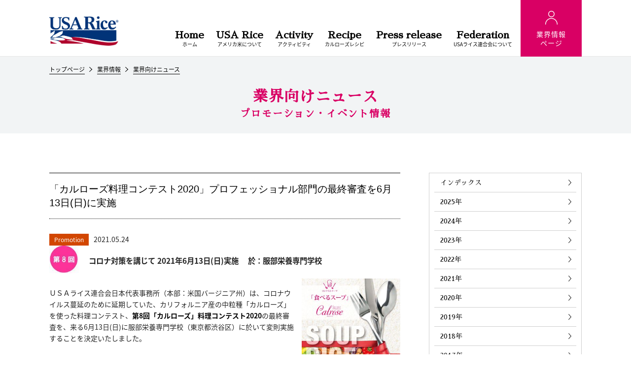

--- FILE ---
content_type: text/html; charset=UTF-8
request_url: https://www.usarice-jp.com/market/market_news.php?p=9349
body_size: 24274
content:
<!doctype html>
<html lang="ja">
<head>
<meta charset="utf-8">
<meta name="viewport" content="width=device-width, initial-scale=1">
<title>USAライス連合会｜業界情報｜業界向けニュース｜「カルローズ料理コンテスト2020」プロフェッショナル部門の最終審査を6月13日(日)に実施</title>
<meta name="description" content="業界の方々へ向け、アメリカ米に関する情報を掲載しています。USAライス連合会は、安心・安全で美味しいアメリカ米の魅力を日本の皆さんに紹介する活動を行っています。">
<meta name="keywords" content="">
<!-- og -->
<meta property="og:title" content="USAライス連合会｜業界情報" />
<meta property="og:type" content="website"/>
<meta property="og:url" content="" />
<meta property="og:image" content="https://www.usarice-jp.com/_shared/img/ogp_img.jpg" />
<meta property="og:site_name" content="USAライス連合会｜業界情報" />
<meta property="og:description" content="業界の方々へ向け、アメリカ米に関する情報を掲載しています。USAライス連合会は、安心・安全で美味しいアメリカ米の魅力を日本の皆さんに紹介する活動を行っています。" />

<link href="/shared/img/favicon.ico" rel="shortcut icon" type="image/x-icon">
<!-- web font -->
<link href="https://fonts.googleapis.com/earlyaccess/sawarabimincho.css" rel="stylesheet" />
<!-- font awesome -->
<link rel="stylesheet" href="https://use.fontawesome.com/releases/v5.0.13/css/all.css" integrity="sha384-DNOHZ68U8hZfKXOrtjWvjxusGo9WQnrNx2sqG0tfsghAvtVlRW3tvkXWZh58N9jp" crossorigin="anonymous">
<!-- common css -->
<link rel="stylesheet" type="text/css" href="/shared/css/reset.css">
<link rel="stylesheet" type="text/css" href="/shared/css/responsive.css">
<link rel="stylesheet" type="text/css" href="/shared/css/hover-min.css">
<link rel="stylesheet" type="text/css" href="/shared/css/common_new.css">
<!-- only css -->
<link rel="stylesheet" type="text/css" href="/shared/css/slick.css">
<link rel="stylesheet" type="text/css" href="/shared/css/slick-theme.css">
<link rel="stylesheet" type="text/css" href="/market/parts/css/parts.css">
<!-- Facebook Pixel Code -->
<script>
  !function(f,b,e,v,n,t,s)
  {if(f.fbq)return;n=f.fbq=function(){n.callMethod?
  n.callMethod.apply(n,arguments):n.queue.push(arguments)};
  if(!f._fbq)f._fbq=n;n.push=n;n.loaded=!0;n.version='2.0';
  n.queue=[];t=b.createElement(e);t.async=!0;
  t.src=v;s=b.getElementsByTagName(e)[0];
  s.parentNode.insertBefore(t,s)}(window, document,'script',
  'https://connect.facebook.net/en_US/fbevents.js');
  fbq('init', '947728415418460');
  fbq('track', 'PageView');
</script>
<noscript><img height="1" width="1" style="display:none"
  src="https://www.facebook.com/tr?id=947728415418460&ev=PageView&noscript=1"
/></noscript>
<!-- End Facebook Pixel Code -->
</head>

<body id="market" class="market_lower market_info">
<div id="wrapper">
	<header>
		<div class="inner">
			<h1 class="logo"><a href="/">USAライス連合会</a></h1>
			<a class="menu-trigger sp" href="#">
				<span></span>
				<span></span>
				<span></span>
			</a>
			<div class="top_menu">
				<nav class="global_nav">
					<ul>
						<li>
							<a href="/">
								<span class="en">Home</span>
								ホーム
							</a>
						</li>
						<li>
							<a href="/about/index.html">
								<span class="en">USA Rice</span>
								アメリカ米について
							</a>
							<div class="mega_menu">
								<div class="inner">
									<div class="about_menu">
										<ul class="about_menu_left">
											<li>
												<a href="/about/rice.html">
													<figure>
														<img src="/shared/img/mega_menu_about_img_010.jpg" alt="お米の種類">
														<figcaption>
															<dl>
																<dt>おコメの種類</dt>
																<dd>カルローズ（中粒種）は日本のおコメである短粒種とタイ米等で知られる長粒種の中間にあたり、双方の優れた点を持ち合わせています。</dd>
															</dl>
														</figcaption>
													</figure>
												</a>
											</li>
											<li>
												<a href="/about/environment.html">
													<figure>
														<img src="/shared/img/mega_menu_about_img_020.jpg" alt="豊かな栽培環境">
														<figcaption>
															<dl>
																<dt>豊かな栽培環境</dt>
																<dd>自然環境にやさしい農法をめざし、最少必要量の農薬使用、水資源や大気汚染への徹底的な配慮、太陽光発電の利用などは全米のモデルケースとされています。</dd>
															</dl>
														</figcaption>
													</figure>
												</a>
											</li>
											<li>
												<a href="/about/sustainability.html">
													<figure>
														<img src="/shared/img/mega_menu_about_img_030.jpg" alt="サステナビリティ">
														<figcaption>
															<dl>
																<dt>サステナビリティ</dt>
																<dd>わたしたちは責任ある持続可能な生産方法を追求しつづけています。様々な活動と成果、目標を、インフォグラフィックで分かりやすく説明します。</dd>
															</dl>
														</figcaption>
													</figure>
												</a>
											</li> 
										</ul>
										<ul class="about_menu_right">
											<li>
												<a href="/about/">アメリカ米について</a>
											</li>
											<li>
												<a href="/about/rice.html">アメリカ米の種類</a>
											</li>
											<li>
												<a href="/about/field.html">アメリカ米の産地</a>
											</li>
											<li>
												<a href="/about/environment.html">豊かな栽培環境</a>
											</li>
											<li>
												<a href="/about/process.html">アメリカ米の生産工程</a>
											</li>
											<li>
												<a href="/about/safety.html">安全性について</a>
											</li>
                                        	<li>
												<a href="/about/sustainability.html">サステナビリティ</a>
											</li>
										</ul>
									</div>
								</div>
							</div>
						</li>
						<li>
							<a href="/activity/">
								<span class="en">Activity</span>
								アクティビティ
							</a>
							<div class="mega_menu">
								<div class="inner">
									<ul class="activity_menu">
										<li class="-enjoy">
											<a href="/activity/enjoy/">
												<figure>
													<img src="/shared/img/mega_menu_activity_img_010.jpg" alt="消費者向け「カルローズを楽しもう」">
													<figcaption>
														<dl>
															<dt>消費者向け「カルローズを楽しもう」</dt>
															<dd>開催中のキャンペーンやイベント情報、カルローズを美味しく食べられる季節ごとの美味しいレシピ情報、カルローズが食べられるお店の情報を掲載しています。またサステイナブル（持続可能な社会）への取り組みについてもご紹介しています。</dd>
														</dl>
													</figcaption>
												</figure>
											</a>
										</li>
										<li class="-contest">
											<a href="/activity/pro_contest/">
												<figure>
													<img src="/shared/img/mega_menu_activity_img_020.jpg" alt="プロ向け「料理コンテスト」">
													<figcaption>
														<dl>
															<dt>プロ向け「料理コンテスト」</dt>
															<dd>カルローズ米を使った料理コンテスト。開催中の詳細情報や過去のプロフェッショナル部門と学生部門の優秀賞のレシピがご覧になれます。</dd>
														</dl>
													</figcaption>
												</figure>
											</a>
										</li>
									</ul>
								</div>
							</div>
						</li>
						<li>
							<a href="/recipe/index.html">
								<span class="en">Recipe</span>
								カルローズレシピ
							</a>
						</li>
						<li>
							<a href="/pressrelease.php">
								<span class="en">Pressrelease</span>
								プレスリリース
							</a>
						</li>
						<li>
							<a href="/federation/index.html">
								<span class="en">Federation</span>
								USAライス連合会について
							</a>
						</li>
					</ul>
					<span id="slide-line"></span>
				</nav>
				<a href="/market/index.html" class="button hvr-sweep-to-bottom"><span>業界情報<br>ページ</span></a>
				<ul class="sns">
					<li><a href="https://www.instagram.com/usa_rice_jp/" target="_blank" title="instagramを新しいウインドウで開く"><i class="fab fa-instagram" aria-hidden="true"></i></a></li>
					<li><a href="https://www.youtube.com/user/USARiceFederationJP" target="_blank" title="youtubeを新しいウインドウで開く"><i class="fab fa-youtube" aria-hidden="true"></i></a></li>
					<li><a href="https://www.facebook.com/USA%E3%83%A9%E3%82%A4%E3%82%B9%E9%80%A3%E5%90%88%E4%BC%9A-155959924447347/" target="_blank" title="facebookを新しいウインドウで開く"><i class="fab fa-facebook-f" aria-hidden="true"></i></a></li>
					<li><a href="https://twitter.com/USA_Rice_jp" target="_blank" title="twitterを新しいウインドウで開く"><i class="fab fa-twitter" aria-hidden="true"></i></a></li>
					<li><a href="/?feed=rss2"><i class="fa fa-rss" aria-hidden="true"></i></a></li>
				</ul>
			</div>
		</div>
	</header>
	<div class="overlay"></div>



	<div class="title_wrap">
		<section cite="pankuzu">
			<div class="inner">
				<ul class="pankuzu">
					<li><a href="/">トップページ</a></li>
					<li><a href="/market/">業界情報</a></li>
					<li><a href="/market/news.php">業界向けニュース</a></li>
				</ul>
			</div>
		</section>
		<section class="main_box">
			<h2 class="market_title">業界向けニュース<span>プロモーション・イベント情報</span></h2>
		</section>
	</div>


	<div class="box_content">



		<div class="box_left box_left_nonbg">
			<section class="content"><h3 class="line_ttl">「カルローズ料理コンテスト2020」プロフェッショナル部門の最終審査を6月13日(日)に実施</h3>
<span class="tag_promotion">Promotion</span>
<time datetime="2021-05-24 14:04:27">2021.05.24</time>
<p><img decoding="async" src="/wp-content/uploads/2020/04/20200415_1.jpg" style="display:none;"/></p>
<table width="530">
<tr>
<td><img loading="lazy" decoding="async" src="/wp-content/uploads/2020/04/20200415_5.jpg" width="60" height="56" alt="第8回" /></td>
<td style="font-size:110%;font-weight:bold;"><strong>コロナ対策を講じて 2021年6月13日(日)実施　 於：服部栄養専門学校</strong></td>
</tr>
</table>
<p><span style="float: right; padding : 5px 0px 5px 15px;"><img loading="lazy" decoding="async" src="/wp-content/uploads/2020/04/20200415_1.jpg" width="200" height="179" alt="第8回カルローズ料理コンテスト2020第一次審査" title="" /></span><br />
ＵＳＡライス連合会日本代表事務所（本部：米国バージニア州）は、コロナウイルス蔓延のために延期していた、カリフォルニア産の中粒種「カルローズ」を使った料理コンテスト、<a href="/pro_contest_2020/"><strong>第8回「カルローズ」料理コンテスト2020</strong></a>の最終審査を、来る6月13日(日)に服部栄養専門学校（東京都渋谷区）に於いて変則実施することを決定いたしました。<br />
<br />
2020年のテーマは<strong>「食べるスープ」</strong>で、「プロフェッショナル部門」（外食産業に従事する方）と「学生部門」（栄養調理系学校）2部門を対象に、2020年5月1日（金）～7月31日（金）でレシピを募集いたしました。昨年8月11日に第一次の書類審査で学生部門の優秀賞3作品を決定、プロフェッショナル部門については実技審査に進むファイナリスト10名を選出し、同年9月10日に最終審査と表彰式を実施する予定でした。<br />
<br />
今回6月13日に実施する最終審査は現在の状況を鑑み、選手の方々にはリモートで参加いただきます。<br />
① 選手による調理は行わず、服部栄養学校の講師陣がレシピをもとに再現。<br />
② 審査員に対するプレゼンテーションや質疑応答はオンラインとする。<br />
<br />
審査員による試食と採点は従来通りに実施し、同日「金賞・銀賞・銅賞」の各1作品を決定いたします。<br />
結果については、後日改めて発表いたします。<br />
<br />
コロナ禍にもかかわらず、2020年度は「プロフェッショナル部門」137作品（前年実績116）、「学生部門」487作品（前年実績263）と応募総数は624作品にのぼり、前年実績の379作品を大きく上回りました。<br />
<br />
※コンテスト概要と学生部門の優秀作品については、下記コンテスト特設ページで公開しています。<br />
<a href="/pro_contest_2020/">https://www.usarice-jp.com/pro_contest_2020/</a><br />
<br />&nbsp;</p>
<p><span style="font-size:130%;font-weight:bold;color:#e2016b;">【第8回「カルローズ」料理コンテスト2020　詳細ページ】</span><br />
<a href="/pro_contest_2020/"><img loading="lazy" decoding="async" src="/wp-content/uploads/2021/05/20210524_1.jpg" alt="USAライスカルローズ料理コンテスト2020" width="692" height="368" /></a><br />
<a href="/pro_contest_2020/">https://www.usarice-jp.com/pro_contest_2020/</a><br />
<br />&nbsp;</p>
<p>「プロフェッショナル部門」ファイナリストと作品名は以下の通りです。<br />
<br />
<span style="font-size:120%;font-weight:bold;color:#bc1942;">●一次審査を通過した10名の方々</span>　（五十音順、敬称略）</p>
<table style="margin-bottom:30px;float:left" width="620" border="0" cellspacing="1" cellpadding="1" bgcolor="#cccccc" bordercolor="#cccccc">
<tbody>
<tr>
<td width="180" align="center" bgcolor="#dbe0f2" style="padding:6px">氏　名</td>
<td width="420" align="center" bgcolor="#dbe0f2" style="padding:6px">作　品　名</td>
</tr>
<tr>
<td width="180" bgcolor="white" style="padding:10px">青柳 美波（あおやぎ みなみ）</td>
<td width="420" bgcolor="white" style="padding:10px">軽井沢×ヴィーガンの食べるスープ</td>
</tr>
<tr>
<td width="180" bgcolor="#f2f2f2" style="padding:10px">上野 憲謙（うえの のりあき）</td>
<td width="420" bgcolor="#f2f2f2" style="padding:10px">グリーンピースとカルローズの冷製スープ　ニース風サラダ仕立て</td>
</tr>
<tr>
<td width="180" bgcolor="white" style="padding:10px">江頭 正揮（えがしら まさき）</td>
<td width="420" bgcolor="white" style="padding:10px">リ・オ・ココ　～カルローズ米のココナッツスープTAJMAHAL風～</td>
</tr>
<tr>
<td width="180" bgcolor="#f2f2f2" style="padding:10px">加藤 太輔（かとう たいすけ）</td>
<td width="420" bgcolor="#f2f2f2" style="padding:10px">スモーキーなカルローズと穴子のサラダ　抹茶のスープ仕立て</td>
</tr>
<tr>
<td width="180" bgcolor="white" style="padding:10px">菅原 裕也（すがわら ゆうや）</td>
<td width="420" bgcolor="white" style="padding:10px">オマール海老のラクサ　カルローズのライムライスとともに</td>
</tr>
<tr>
<td width="180" bgcolor="#f2f2f2" style="padding:10px">田畑 翼（たばた つばさ）</td>
<td width="420" bgcolor="#f2f2f2" style="padding:10px">鯖のコンソメ、貝のジュで炊いたお米とカルローズ米のモリーカ</td>
</tr>
<tr>
<td width="180" bgcolor="white" style="padding:10px">丹羽 星斗（にわ ほしと）</td>
<td width="420" bgcolor="white" style="padding:10px">カルローズのランサローテ風　～ソパ デ マリスコス～</td>
</tr>
<tr>
<td width="180" bgcolor="#f2f2f2" style="padding:10px">布川 祐介（ぬのかわ ゆうすけ）</td>
<td width="420" bgcolor="#f2f2f2" style="padding:10px">トムヤムクン　～お米を運ぶ小舟のイメージで～</td>
</tr>
<tr>
<td width="180" bgcolor="white" style="padding:10px">早見 裕亮（はやみ ひろあき）</td>
<td width="420" bgcolor="white" style="padding:10px">天使の海老とカルローズのサラダを冷たいトマトのガスパチョと共に</td>
</tr>
<tr>
<td width="180" bgcolor="#f2f2f2" style="padding:10px">増田 弘明（ますだ ひろあき）</td>
<td width="420" bgcolor="#f2f2f2" style="padding:10px">カリフォルニアロールの再構築　焼海苔スープと白胡麻カプチーノ</td>
</tr>
</tbody>
</table>
<p><br clear="all" /></p>
<div style="padding: 10px; margin-bottom: 10px; border: 1px solid #cccccc;">
<strong>審査員メンバー</strong><br />
シンシア オーナーシェフ 石井真介氏／(株)eat creator エグゼクティブディレクターシェフ 森枝幹氏／(株)クーニーズ・アソシエ 代表取締役 青島邦彰氏／(株)柴田書店「月刊専門料理」編集長 淀野晃一氏／USAライス連合会
</div>
<p>&nbsp;</p>
<p><span style="font-size:110%;font-weight:bold;">★過去のコンテスト結果についてはこちら★</span><br />
→<a href="/pro_contest_2019/">第7回（2019年開催）　「SUSHIカルローズニュースタイル第2弾 SUSHIサラダスタイル」</a><br />
→<a href="/pro_contest_2018/">第6回（2018年開催）　「SUSHIカルローズニュースタイル」</a><br />
→<a href="/pro_contest_2017/">第5回（2017年開催）　「おコメ料理のイメージを変える！」</a><br />
→<a href="/pro_contest_2016/">第4回（2016年開催）　「マリアージュ～食材として生かすカルローズ～」</a><br />
→<a href="/pro_contest_2015/">第3回（2015年開催）　「ワインに合うカルローズメニュー」「カル・ボウル」</a><br />
→<a href="/pro_contest2/">第2回（2014年開催）　「カルローズの特長を生かしたオリジナルレシピ」「カル・ボウル」</a><br />
→<a href="/pro_contest/">第1回（2013年開催）　「カルローズの特長を生かしたオリジナルレシピ」</a><br />
<br />&nbsp;</p>
<p><span style="float: right; padding : 0px 0px 5px 15px;"><img decoding="async" src="/wp-content/uploads/2019/03/20190301_1.jpg" wwidth="150" height="253" alt="中粒種カルローズ" /></span><br />
<span style="font-size:120%;font-weight:bold;color:#bc1942;">■カルローズとは？</span><br />
「カルローズ」とは、カリフォルニアのバラという意味の名前を持つ、カリフォルニア州オリジナルの中粒種です。日本のおコメである短粒種とタイ米等で知られる長粒種の中間にあたり、双方の優れた点を持ち合わせ、軽い食感とアルデンテとも言える歯ごたえが特長です。<br />
アメリカをはじめ海外では、ヘルシーなライスメニューという位置づけで、サラダやスープなどに利用されてきました。<br />
カリフォルニア州の米生産量の約90％を占め、40カ国以上に輸出されています。世界でも良く知られたおコメで、アジア料理から地中海料理、西欧料理まで、幅広い料理に活用されています。<br />
→<a href="/about/rice.html">カルローズの特長について詳しくはこちら</a><br />
<br />&nbsp;</p>
<div style="padding: 10px; margin-bottom: 10px; border: 5px double #333333;">＜当プレスリリースに関するお問い合わせ先＞<br />
ＵＳＡライス連合会日本代表事務所：電話 03-3292-5507　メール <a href="mailto:info@usarice-jp.com">info@usarice-jp.com</a><br />
広報担当：清(すが)　メール <a href="mailto:michiru.suga@gmail.com">michiru.suga@gmail.com</a></div>
<p></p>
<p><span style="color: #777799;">USAライス連合会(本部：米国バージニア州アーリントン)は、米国のコメ産業界の中核4団体で構成されている全国組織です。米国農務省の管轄のもとで活動を行う、非営利の外郭団体です。米国で生産されるおコメについての正しい理解の促進と拡販のために、各種販促活動やサポート活動をしており、輸入・販売などの商取引は一切行っておりません。</span></p>
</section>
		</div>


		<div class="box_right">
			<div class="side_menu">

<nav class="side_nav"><ul>
<li><a href="/market/news.php">インデックス</a></li>
<li><a href="/market/news.php?m=2025">2025年</a></li>
<li><a href="/market/news.php?m=2024">2024年</a></li>
<li><a href="/market/news.php?m=2023">2023年</a></li>
<li><a href="/market/news.php?m=2022">2022年</a></li>
<li><a href="/market/news.php?m=2021">2021年</a></li>
<li><a href="/market/news.php?m=2020">2020年</a></li>
<li><a href="/market/news.php?m=2019">2019年</a></li>
<li><a href="/market/news.php?m=2018">2018年</a></li>
<li><a href="/market/news.php?m=2017">2017年</a></li>
<li><a href="/market/news.php?m=2016">2016年</a></li>
<li><a href="/market/news.php?m=2015">2015年</a></li>
<li><a href="/market/news.php?m=2014">2014年</a></li>
<li><a href="/market/news.php?m=2013">2013年</a></li>
<li><a href="/market/news.php?m=2012">2012年</a></li>
<li><a href="/market/news.php?m=2011">2011年</a></li>
<li><a href="/market/news.php?m=2010">2010年</a></li>
<li><a href="/market/news.php?m=2009">2009年</a></li>
<li><a href="/market/news.php?m=2008">2008年</a></li>
</ul></nav>


			</div>
		</div>
	</div>
	<footer>
		<a href="#" class="page_top hvr-sweep-to-bottom"><img src="/shared/img/page_top.png"></a>
		<ul class="footer_sns">
			<li><a href="https://www.instagram.com/usa_rice_jp/" target="_blank"><img src="/shared/img/footer_sns_icon_010.png" alt="Instagram"></a></li>
			<li><a href="https://www.youtube.com/user/USARiceFederationJP" target="_blank"><img src="/shared/img/footer_sns_icon_020.png" alt="YouTube"></a></li>
			<li><a href="https://www.facebook.com/USA%E3%83%A9%E3%82%A4%E3%82%B9%E9%80%A3%E5%90%88%E4%BC%9A-155959924447347/" target="_blank"><img src="/shared/img/footer_sns_icon_030.png" alt="facebook"></a></li>
			<li><a href="https://twitter.com/USA_Rice_jp" target="_blank"><img src="/shared/img/footer_sns_icon_040.png" alt="Twitter"></a></li>
			<li><a href="https://www.usarice-jp.com/?feed=rss2" target="_blank"><img src="/shared/img/footer_sns_icon_050.png" alt="RSS"></a></li>
		</ul>
		<ul class="footer_menu">
			<li>
				<a href="/qa/index.html">よくある質問</a>
			</li>
			<li>
				<a href="/sitemap/index.html">サイトマップ</a>
			</li>
			<li>
				<a href="/contact/index.html">お問い合わせ</a>
			</li>
			<li>
				<a href="/site/index.html">このサイトについて</a>
			</li>
			<li>
				<a href="/privacy/index.html">プライバシーポリシー</a>
			</li>
		</ul>
		<p class="text_about">USA Rice is an equal opportunity employer and provider / USAライス連合会は機会均等の雇用主であり、雇用提供者です</p>
		<small>&copy;2010 USA Rice Federation. Japan Representative Office</small>
	</footer>
</div>

<!-- common js -->
<script src="https://ajax.googleapis.com/ajax/libs/jquery/1.11.0/jquery.min.js"></script>
<script src="/shared/js/common.js"></script>
<!-- only js -->
<script src="/shared/js/slick.min.js"></script>
<script src="/market/parts/js/parts.js?191120"></script>
<!-- google analytics -->
<script type="text/javascript">
	var _gaq = _gaq || [];
	_gaq.push(['_setAccount', 'UA-3282551-26']);
	_gaq.push(['_trackPageview']);

	(function() {
		var ga = document.createElement('script'); ga.type = 'text/javascript'; ga.async = true;
		ga.src = ('https:' == document.location.protocol ? 'https://ssl' : 'http://www') + '.google-analytics.com/ga.js';
		var s = document.getElementsByTagName('script')[0]; s.parentNode.insertBefore(ga, s);
	})();
</script>
</body>

</html>

--- FILE ---
content_type: text/html; charset=UTF-8
request_url: https://www.usarice-jp.com/shared/include/snav.php
body_size: 3188
content:
<div class="side_menu">
    <section class="news">
        <ul class="banner_list">
            <li> <a href="/recipe/">
                <figure><img src="/shared/img/banner_050.webp" alt="カルローズレシピ" width="310" height="80"></figure>
                <h4><span><b>カ</b>ルローズレシピ</span></h4>
                <p>チャーハンやスパイス料理、スープ・リゾットなど多彩なおコメ料理が楽しめるカルローズのレシピページです。季節やテーマに合わせたレシピを用意しました。</p>
                </a> </li>
            <li> <a href="/about/rice.html">
                <figure><img src="/shared/img/banner_040.webp" alt="カルローズについて" width="310" height="80"></figure>
                <h4><span><b>カ</b>ルローズについて</span></h4>
                <p>軽い食感とアルデンテのような歯ごたえが特長のおコメです。自然環境にやさしい農法をめざし、サステイナビリティなおコメづくりをしています。</p>
                </a> </li>
            <li> <a href="/activity/pro_contest/">
                <figure><img src="/shared/img/banner_080.webp" alt="カルローズ料理コンテスト" loading="lazy" width="310" height="80"></figure>
                <h4><span><b>カ</b>ルローズメニューアイデアコンテスト</span></h4>
                <p>「カルローズ」を食材として捉えて、他の食材を組み合わせ、これまでのおコメ料理のイメージを変えるような斬新なおコメのメニューをご提案いただいているコンテストです。</p>
                </a> </li>
            <!-- li> <a href="/sports/">
                <figure><img src="/shared/img/banner_100.webp" alt="カルローズ料理教室" loading="lazy" width="310" height="80"></figure>
                <h4><span><b>カ</b>ルローズ料理教室</span></h4>
                <p>テキストが入ります。テキストが入ります。テキストが入ります。</p>
                </a> </li -->
            <li> <a href="/sports/">
                <figure><img src="/shared/img/banner_090.webp" alt="スポーツとカルローズ" loading="lazy" width="310" height="80"></figure>
                <h4><span><b>ス</b>ポーツとカルローズ</span></h4>
                <p>「カルローズ」がスポーツシーンにおすすめの理由や、世代・性別ごとにおすすめするレシピをご紹介します。</p>
                </a> </li>
            <li> <a href="/ambassador/keita.html">
                <figure><img src="/shared/img/banner_120.webp" alt="カルローズ・オフィシャル・インストラクターのご紹介" loading="lazy" width="310" height="80"></figure>
                <h4><span><b>カ</b>ルローズ・オフィシャル・インストラクター</span></h4>
                <p>「カルローズ」の認知拡大やプロモーション活動の一環として、このたび料理家のKEITAさんが カルローズ・オフィシャル・インストラクター に就任しました。</p>
                </a> </li -->
        </ul>
    </section>
</div>


--- FILE ---
content_type: text/css
request_url: https://www.usarice-jp.com/shared/css/reset.css
body_size: 5291
content:
@charset "utf-8";
/* http://meyerweb.com/eric/tools/css/reset/ 
   v2.0 | 20110126
   License: none (public domain)
*/

html, body, div, span, applet, object, iframe,
h1, h2, h3, h4, h5, h6, p, blockquote, pre,
a, abbr, acronym, address, big, cite, code,
del, dfn, em, img, ins, kbd, q, s, samp,
small, strike, strong, sub, sup, tt, var,
b, u, i, center,
dl, dt, dd, ol, ul, li,
fieldset, form, label, legend,
table, caption, tbody, tfoot, thead, tr, th, td,
article, aside, canvas, details, embed, 
figure, figcaption, footer, header, hgroup, 
menu, nav, output, ruby, section, summary,
time, mark, audio, video {
	margin: 0;
	padding: 0;
	border: 0;
	font-size: 100%;
	/* font: inherit; */
	vertical-align: baseline;
}

/* HTML5 display-role reset for older browsers 
------------------------------------------------------------------*/
article, aside, details, figcaption, figure, 
footer, header, hgroup, menu, nav, section {
	display: block;
}
body {
	line-height: 1;
}
ol, ul {
	list-style: none;
}
blockquote, q {
	quotes: none;
}
blockquote:before, blockquote:after,
q:before, q:after {
	content: '';
	content: none;
}
table {
	border-collapse: collapse;
	border-spacing: 0;
}
body{
	font-family: "ヒラギノ角ゴ Pro", "Hiragino Kaku Gothic Pro", "メイリオ", Meiryo, sans-serif;
  color:#171717;

  line-height:1;
  }


/* common setting
------------------------------------------------------------------*/
.webkit body { font-size:85%;}
.opera body { font-size:85%;}
.win body { font-size:85%;}
.mac.safari body { font-size:75%;}
.gecko body { font-size:85%;}


.clear{
	font-size:0% !important;
	margin:0px !important;
	padding:0px !important;
	clear:both !important;
	line-height:0% !important;
	height:0px !important;
	width:0px !important;
	float:none !important;
}
.clearboth{
	clear:both
	}

.clearfix:after {
	display:block;
	clear:both;
	height:0px;
	visibility:hidden;
	content:".";
}
.clearfix {
	min-height: 1px; /*IE6、7対策*/
}
* html .clearfix {
	height: 1px;
	/*¥*//*/ /*MAC IE5.x対策*/
	height: auto;
	overflow: hidden;
	/**/
}

a {
	color: #242424;
	text-decoration:none;
}
.pc a:hover {
	text-decoration:none;
}
a:visited,
a:active {
	color: #242424;
}

img {
	padding: 0px;
	margin:0;
	border: none;
	line-height: 0%;
/*	vertical-align: bottom; */
	vertical-align:none !important;
}
html{}
/* margin class */
.pc .mt0 {margin-top:0px !important;}
.mt5 {margin-top:5px !important;}
.mt10 {margin-top:10px !important;}
.mt20 {margin-top:20px !important;}
.mt25 {margin-top:25px !important;}
.mt30 {margin-top:30px !important;}
.mt40 {margin-top:40px !important;}
.mt50 {margin-top:50px !important;}

.mb0 {margin-bottom:0px !important;}
.mb5 {margin-bottom:5px !important;}
.mb10 {margin-bottom:10px !important;}
.mb20 {margin-bottom:20px !important;}
.mb25 {margin-bottom:25px !important;}
.mb30 {margin-bottom:30px !important;}
.mb40 {margin-bottom:40px !important;}
.mb50 {margin-bottom:50px !important;}

.ml0 {margin-left:0px !important;}
.ml5 {margin-left:5px !important;}
.ml10 {margin-left:10px !important;}
.ml20 {margin-left:20px !important;}
.ml30 {margin-left:30px !important;}
.ml40 {margin-left:40px !important;}
.ml50 {margin-left:50px !important;}

.mr0 {margin-right:0px !important;}
.mr5 {margin-right:5px !important;}
.mr10 {margin-right:10px !important;}
.mr20 {margin-right:20px !important;}
.mr30 {margin-right:30px !important;}
.mr40 {margin-right:40px !important;}
.mr50 {margin-right:50px !important;}
.mt-20{ margin-top:-15px !important;}

/* padding class */
.pt0 {padding-top:0px !important;}
.pt5 {padding-top:5px !important;}
.pt10 {padding-top:10px !important;}
.pt20 {padding-top:10px !important;}
.pt30 {padding-top:30px !important;}
.pt40 {padding-top:40px !important;}
.pt50 {padding-top:50px !important;}

.pb0 {padding-bottom:0px !important;}
.pb5 {padding-bottom:5px !important;}
.pb10 {padding-bottom:10px !important;}
.pb20 {padding-bottom:20px !important;}
.pb30 {padding-bottom:30px !important;}
.pb40 {padding-bottom:40px !important;}
.pb50 {padding-bottom:50px !important;}
.pb60 {padding-bottom:60px !important;}

.pl0 {padding-left:0px !important;}
.pl5 {padding-left:5px !important;}
.pl10 {padding-left:10px !important;}
.pl20 {padding-left:20px !important;}
.pl30 {padding-left:30px !important;}
.pl40 {padding-left:40px !important;}
.pl50 {padding-left:50px !important;}

.pr0 {padding-right:0px !important;}
.pr5 {padding-right:5px !important;}
.pr10 {padding-right:10px !important;}
.pr20 {padding-right:20px !important;}
.pr30 {padding-right:30px !important;}
.pr40 {padding-right:40px !important;}
.pr50 {padding-right:50px !important;}



.pc .w180{ width:180px !important; box-sizing:border-box;}
.pc .w280{ width:280px !important; box-sizing:border-box;}
.pc .w250{ width:250px !important; box-sizing:border-box;}
.pc .w440{ width:440px !important; box-sizing:border-box;}
.pc .w400{ width:400px !important; box-sizing:border-box;}
.pc .w580{ width:580px !important; box-sizing:border-box;}
.pc .w730{ width:730px !important; box-sizing:border-box;}
.pc .w700{ width:700px !important; box-sizing:border-box;}
.pc .w680{ width:680px !important; box-sizing:border-box;}
.pc .w310{ width:310px !important; box-sizing:border-box;}
.text-center{
  text-align: center;
  }
.aC {text-align: center;}
.aL {text-align: left;}
.aR {text-align: right;}
body.pc .sp{
  display:none;
  }

--- FILE ---
content_type: text/css
request_url: https://www.usarice-jp.com/shared/css/responsive.css
body_size: 149
content:
@charset "utf-8";
/* CSS Document */
.pc {
	display:inherit!important;
}
.sp {
	display: none!important;
}
@media only screen and (max-width: 1120px){
	.pc {
		display: none!important;
	}
	.sp {
		display: inherit!important;
	}
}

--- FILE ---
content_type: text/css
request_url: https://www.usarice-jp.com/shared/css/common_new.css
body_size: 38259
content:
@charset "utf-8";
/* CSS Document */
@import url(https://fonts.googleapis.com/earlyaccess/notosansjapanese.css);

/* ------------------------------------------------------
   base
------------------------------------------------------ */
html{font-size: 62.5%;}

body {
	font-size: 1.4rem;
	font-family: 'Noto Sans Japanese', sans-serif;
	color: #242424;
	overflow-x: hidden;
	background-color: #fff;
}
a,
a:focus,
*:focus {
	/* outline: none; */
	color:#000;
}
a:hover {
	color: #d90064;
	text-decoration: none;
}
h3 {
	padding-top: 25px;
	margin-bottom: 20px;
	font-size:2.4rem;
	font-family: "ヒラギノ明朝 ProN W3", "Hiragino Mincho ProN", "游明朝", YuMincho, "HG明朝E", "ＭＳ Ｐ明朝", "ＭＳ 明朝", "Sawarabi Mincho", serif;
	text-align: center;
	position: relative;
	line-height: 1.4;
}
h3::before {
	content: "";
	display: block;
	width: 56px;
	height: 9px;
	text-align: center;
	background: url(../img/h3_icon.png) no-repeat;
	background-size: cover;
	position: absolute;
	top: 0;
	right: 0;
	left: 0;
	margin: auto;
}
h4 {
	font-size: 1.6rem;
	font-family: "ヒラギノ明朝 ProN W3", "Hiragino Mincho ProN", "游明朝", YuMincho, "HG明朝E", "ＭＳ Ｐ明朝", "ＭＳ 明朝", "Sawarabi Mincho", serif;
	line-height: 1.4;
}
.inner {
	width: 1080px;
	margin: 0 auto;
}
/* リンクボタン */
.button {
	display: block;
	height: 35px;
	line-height: 33px;
	text-align: center;
	letter-spacing: 1px;
}
.button span {
	padding-left: 24px;
	color: #FFF;
	background: url(../img/arrow.png) no-repeat left center;
	background-size: 14px 7px;
}

/* ------------------------------------------------------
   header
------------------------------------------------------ */
header {
	box-sizing: border-box;
	height: 115px;
	border-bottom: 1px solid #e6e6e6;
}
header .inner {
	padding-top: 33px;
	position: relative;
	overflow: inherit;
}
h1.logo a {
	display: block;
	width: 141px;
	height: 60px;
	background: url(../img/logo.jpg) no-repeat;
	background-size: contain;
	overflow: hidden;
	text-indent: 9999px;
	white-space: nowrap;
	float: left;
}
.global_nav {
	margin-top: 28px;
	margin-left: 102px;
	display: inline-block;
}
.global_nav > ul > li {
	float: left;
}
.global_nav > ul > li:last-child {
	margin-right: 0;
}
.global_nav > ul > li.current-item {
	width: auto!important;
}
.global_nav > ul > li.current-item > a {
	color: #d90064;
}
.global_nav > ul > li > a {
	display: block;
	padding: 0 12px 20px;
	text-align: center;
	font-size: 1rem;
	outline: none;
}
.global_nav a:hover,
.global_nav a:focus {
	text-decoration: none;
	color: #d90064;
}
.global_nav .en {
	display: block;
	margin-bottom: 4px;
	font-size: 2rem;
	font-weight: bold;
	font-family: "ヒラギノ明朝 ProN W3", "Hiragino Mincho ProN", "游明朝", YuMincho, "HG明朝E", "ＭＳ Ｐ明朝", "ＭＳ 明朝", "Sawarabi Mincho", serif;
}

@media screen and (min-width: 601px) {
/* headlless用css */
.global_nav_sub {
    display: flex;
    line-height: 1;
    position: absolute;
    font-size: 1.1rem;
    right: 154px;
    top: 18px;
}
.global_nav_sub li a {
    display: block;
    padding: 0 18px;
    color: #666;
}
.global_nav_sub *+li {
    border-left: 1px solid #b8b8b8;
}
.headless_header .box_menu {
    margin: 0 154px 0 200px;
    padding-top: 23px;    
}
.headless_header .box_menu .global_nav {
    margin: 0;
    display: block;
    padding-bottom: 6px;
}
.headless_header .box_menu .global_nav > ul {
    display: flex;
}
.headless_header .box_menu .global_nav > ul > li {
    width: 25%;
}
.p-list-menu_large {
    display: flex;
    gap: 25px;
    padding: 0 0 40px;
}
*+.p-list-menu_large {
    padding: 40px 0;
    border-top: 1px solid #fff;
}
.p-list-menu_large > div {
    width: calc((100% - 25px * 3) / 4)
}
.p-list-menu_large .c-img {
    width: 100%;
    aspect-ratio: 250 / 78;
    overflow: hidden;
    background: #000;
    margin: 10px auto;
}
.p-list-menu_large .c-img img {
    width: 100%;
    height: auto;
}    
    
.p-list-menu_large  strong {
    font-size: 15.5px;
    display: block;
    margin-bottom: 10px;
}
.p-list-menu_large  p {
    font-size: 13px;
    line-height: 1.4;
    display: -webkit-box;
    -webkit-box-orient: vertical;
    -webkit-line-clamp: 2;
    overflow: hidden;
    opacity: .9;
}
.p-list-menu_small {
    flex-wrap: wrap;
    gap: 0 30px;
    font-size: 14px;
    display: flex;
    margin-bottom: 40px;
}
.p-list-menu_small > li {
    width: calc((100% - 30px * 2) /3);
}
.p-list-menu_small > li:nth-of-type(1),
.p-list-menu_small > li:nth-of-type(2),
.p-list-menu_small > li:nth-of-type(3) {
    border-top: 1px solid #424242;    
}
.p-list-menu_small > li a {
    display: flex;
    gap:7px;
    align-items: center;
    padding: 15px 0;
    border-bottom: 1px solid #424242;
}
.p-list-menu_small > li a::before {
    content: '';
    display: block;
    width: 5px;
    height: 1px;
    background: #fff;
}
.mega_menu .link-text.-right {
    text-align: right;
    margin-bottom: 10px;
    font-size: 15px;
}
.mega_menu .link-text.-right a {
    display: inline-block;
    padding-right: 24px;
    background: url(../img/arrow.png) no-repeat right center;
    background-size: 14px 7px;    
}
.mega_menu .link-text.-right a span {
    font-size: 14px!important;
    display: inline-block
}
}
@media screen and (max-width: 600px) {
    .global_nav_sub {
        margin: 0 auto 20px;
        width: 90.625%;        
    }
    .global_nav_sub li a {
        display: block;
        padding: 15px 0;
        text-align: center;
    }
    .global_nav_sub *+li {
        border-top: 1px solid #000;
    }    
}



#slide-line{
	position: absolute;
	bottom: 1px;
	height: 2px;
	background-color:#d90064;

	-webkit-transition: all .3s ease;
	transition: all .3s ease;
	pointer-events: none;
}
.sns {
	display: none;
	position: absolute;
	right: 150px;
	bottom: 26px;
	overflow: hidden;
}
.sns *:hover {
	transition: 0.3s ease;
}
.sns li {
	margin-right: 13px;
	float: left;
}
.sns li:last-child {
	margin-right: 0;
}
.sns i {
	padding-top: 2px;
	font-size: 1.95rem;
}
.sns li:nth-child(4) {
	margin-top: -1px;
}
.sns li:nth-child(4) i {
	font-size: 2.25rem;
}
.sns li:nth-child(1) a:hover i {
	color: #cc28a1;
}
.sns li:nth-child(2) a:hover i {
	color: #cd201f;
}
.sns li:nth-child(3) a:hover i {
	color: #315096;
}
.sns li:nth-child(4) a:hover i {
	color: #55acee;
}
.sns li:nth-child(5) a:hover i {
	color: #ff8c00;
}
header .button {
	width: 124px;
	height: 115px;
	background: #d90064;

	text-align: center;
	position: absolute;
	top: 0;
	right: 0;
	outline: none;
}
header .button span {
	display: inline-block;
	margin-top: 22px;
	padding: 38px 0 0;
	background: url(../img/icon_market.png) center top /25px 28px no-repeat;
	line-height: 1.3;
}
.overlay {
	width: 100%;
	height: 100%;
	background: rgba(255,255,255,0.9);
	position: fixed;
	top: 0;
	left: 0;
	z-index: 100;
	display: none;
}
.overlay.on {
	display: block;
}
.mega_menu {
	display: none;
	position: absolute;
	top: 115px;
	left: calc(-1 * ((100vw - 1080px) / 2));
	z-index: 10;
	width: 100vw;
	padding: 32px 0 24px;
	background: rgba(29,29,29,.9);
	/*box-shadow: 0 20px 20px rgba(0,0,0,.22); */
}
.mega_menu.is-hover {
	z-index: 11;
}
.mega_menu a {
	padding: 0;
	color: #fff;
	font-size: 1.4rem;
	text-align: left;
	line-height: 1.42;
	transition: color .3s ease;
}
.mega_menu a:hover {
	color: #aaa;
	transition: color .3s ease;
}
.mega_menu .inner {
	padding-top: 0;
}
.mega_menu .about_menu {
	display: flex;
	justify-content: space-between;
}
.mega_menu .about_menu_left {
	display: flex;
}
.mega_menu .about_menu_left > li {
	width: 257px;
}
.mega_menu .about_menu_left > li + li {
	margin-left: 40px;
}
.mega_menu .about_menu_left figure img {
	margin-bottom: 10px;
}
.mega_menu .about_menu_left figcaption dt {
	margin-bottom: 6px;
	font-size: 1.6rem;
	font-weight: bold;
}
.mega_menu .about_menu_right {
	width: 190px;
}
.mega_menu .about_menu_right > li {
	border-bottom: 1px solid #424242;
	float: none;
}
.mega_menu .about_menu_right > li:last-child {
	border-bottom: none;
}
.mega_menu .about_menu_right > li a {
	position: relative;
	display: block;
	padding: 10px 0 10px 15px;
}
.mega_menu .about_menu_right > li a::before {
	content: '';
	display: block;
	width: 4px;
	height: 1px;
	background: #fff;
	position: absolute;
	top: 0;
	bottom: 0;
	left: 2px;
	margin: auto;
}
.mega_menu .activity_menu {
	display: flex;
	justify-content: center;
	padding-bottom: 20px;
}
.mega_menu .activity_menu figure img {
	margin-bottom: 14px;
}
.mega_menu .activity_menu figcaption dt {
	margin-bottom: 6px;
	font-size: 1.6rem;
	font-weight: bold;
}
.mega_menu .activity_menu .-enjoy {
	position: relative;
	width: 502px;
	margin-right: 48px;
}
.mega_menu .activity_menu .-enjoy::after {
	position: absolute;
	top: 11px;
	right: 16px;
	content: url(/shared/img/mega_menu_activity_img_010_after.png);
	pointer-events: none;
}
.mega_menu .activity_menu .-contest {
	width: 275px;
}

/* ------------------------------------------------------
   side_menu
------------------------------------------------------ */
.side_menu {
	width: 310px;
}
.side_menu *:hover {
	transition: 0.3s ease;
}
.side_menu section + section {
	margin-top: 40px;
}
.news_box{
	margin-top:30px;
	margin-bottom:50px;
}
.news_list li {
	margin-bottom: 18px;
}
.news_list a {
	display: block;
	position: relative;
	overflow: hidden;
}
.news_list .img_wrap {
	width: 106px;
	height: 70px;
	margin-right: 15px;
	float: left;
}
.news_list .img_wrap img {
	width: 100%;
	height: auto;
}
.news_list a:hover .img_wrap img {
	opacity: 0.6;
	transition: 0.3s ease;
}
.news_title {
	display: inline-block;
	width: 570px;
	height: 3.5em;
	overflow: hidden;
	line-height: 1.15;
	position: relative;
}

/*.news_title::before {
	content: '…';
	position: absolute;
	right: 0;
	bottom: 0;
	padding: 0 0.4em;
	background: #FFF;
	z-index: 10;
}
.news_title::after {
	content: '';
	width: 100%;
	height: 100%;
	background: #FFF;
	position: absolute;
	z-index: 20;
}*/
.news_date {
	font-size: 1.2rem;
	padding-right: 14px;
	background: url(../img/arrow_gt.png) right center no-repeat;
	background-size: 6px 10px;
	position: absolute;
	bottom: 0;
	left: 120px;
}
.news_list a:hover .news_date {
	background-image: url(../img/arrow_gt_p.png);
}
.more_news.button {
	border: 1px solid #cfcfcf;
}
.more_news.button span {
	padding-left: 0;
	padding-right: 20px;
	color: #242424;
	font-family: "ヒラギノ明朝 ProN W3", "Hiragino Mincho ProN", "游明朝", YuMincho, "HG明朝E", "ＭＳ Ｐ明朝", "ＭＳ 明朝", "Sawarabi Mincho", serif;
	font-weight: 500;
	background: url(../img/arrow_gt.png) right center no-repeat;
	background-size: 6px 12px;
}
.more_news.button:hover span {
	color: #d90064;
	background-image: url(../img/arrow_gt_p.png);
	transition: 0.3s ease;
}
#market .news_list li {
	margin-bottom: 25px;
}
#market .news_list a {
	display: block;
	position: relative;
	overflow: hidden;
	line-height: 1.15em;
}
#market .news_list .img_wrap {
    width: 180px;
    height: 82px;
    margin-right: 20px;
    float: left;
}
#market .news_list .img_wrap img {
	width: 100%;
	height: auto;
}
#market .news_list a:hover .img_wrap img {
	opacity: 0.6;
	transition: 0.3s ease;
}
#market .news_title {
    width: calc(100% - 200px);
    height: auto;
    overflow: hidden;
    line-height: 1.15;
    position: relative;
    display: inline-block;
    padding-top: 20px;
}
/*.news_title::before {
	content: '…';
	position: absolute;
	right: -27px;
	bottom: 0;
	padding: 0 0.4em;
	z-index: 10;
	background: #f2f4f5;
}
.news_title::after {
	content: '';
	width: 100%;
	height: 100%;
	background: #FFF;
	position: absolute;
	z-index: 20;
}*/
#market .news_date {
	font-size: 1.2rem;
	padding-right: 14px;
	background: url(../img/arrow_gt.png) right center no-repeat;
	background-size: 6px 10px;
	position: absolute;
	top: 0;
	left: 200px;
	bottom: auto;
}
#market .news_list a:hover .news_date {
	background-image: url(../img/arrow_gt_p.png);
}
#market .news_box .button{
	background: #d90064;

}
.more_news.button {
	border: 1px solid #cfcfcf;
}
.more_news.button span {
	padding-left: 0;
	padding-right: 20px;
	color: #242424;
	font-family: "ヒラギノ明朝 ProN W3", "Hiragino Mincho ProN", "游明朝", YuMincho, "HG明朝E", "ＭＳ Ｐ明朝", "ＭＳ 明朝", "Sawarabi Mincho", serif;
	font-weight: 500;
	background: url(../img/arrow_gt.png) right center no-repeat;
	background-size: 6px 12px;
}
.more_news.button:hover span {
	color: #d90064;
	background-image: url(../img/arrow_gt_p.png);
	transition: 0.3s ease;
}
.banner_list li {
	margin-bottom: 1.2em;
}
.banner_list a img {
	width: 100%;
	vertical-align: bottom;
	image-rendering: -webkit-optimize-contrast;
}
.banner_list a:hover img {
	opacity: 0.6;
}
.banner_list h4 {
	font-family: "ヒラギノ明朝 ProN W3", "Hiragino Mincho ProN", "游明朝", YuMincho, "HG明朝E", "ＭＳ Ｐ明朝", "ＭＳ 明朝", "Sawarabi Mincho", serif;
	font-size: 1.9rem;
	font-weight: bold;
	margin: .5em 0 .4em;
	display: flex;
	line-height: 1;
}
.banner_list h4::after {
	content: '';
	display: block;
	width: 14px;
	aspect-ratio: 1/1;
	background: url("/shared/img/arrow_brown.png") 50% 50% no-repeat;
	background-size: contain;
}
.banner_list h4 span {
	flex: 1;
}
.banner_list h4 b {
	color: #e94286;
}
.banner_list p{
	font-size:1.4rem;
	line-height: 1.4;
}
.banner_list .banner_enjoy h4{
	margin-top:-5px;
}

.banner_button_list {
	margin-top: 20px;
}
.banner_button_list li {
	margin-bottom: 10px;
}
.banner_button_list a {
	display: block;
	border: 1px solid #cfcfcf;
	background: url(../img/arrow_gt.png) no-repeat right 20px center;
	background-size: 6px 12px;
	overflow: hidden;
	position: relative;
}
.banner_button_list a img {
	width: 92px;
	height: 67px;
	float: left;
}
.banner_button_list a span {
	display: inline-block;
	width: 180px;
	height: 35px;
	font-size: 1.4rem;
	line-height: 16px;
	font-family: "ヒラギノ明朝 ProN W3", "Hiragino Mincho ProN", "游明朝", YuMincho, "HG明朝E", "ＭＳ Ｐ明朝", "ＭＳ 明朝", "Sawarabi Mincho", serif;
	font-weight: 500;
	position: absolute;
	top: 0;
	bottom: 0;
	left: 112px;
	margin: auto;
}
.banner_button_list a:hover {
	background-image: url(../img/arrow_gt_p.png);
}
.banner_button_list a:hover img {
	opacity: 0.6;
	transition: 0.3s ease;
}

.side_nav {
	margin-top: 20px;
	padding: 0 10px;
	border: 1px solid #cfcfcf;
}
.side_nav li {
	padding-top: 12px;
	padding-bottom: 12px;
	border-bottom: 1px solid #cfcfcf;
}
.side_nav li:last-child {
	border-bottom: none;
}
.side_nav a {
	display: block;
	margin-left: 12px;
	margin-right: 10px;
	background: url(../img/arrow_gt.png) no-repeat center right;
	background-size: 6px 12px;
	font-family: "ヒラギノ明朝 ProN W3", "Hiragino Mincho ProN", "游明朝", YuMincho, "HG明朝E", "ＭＳ Ｐ明朝", "ＭＳ 明朝", "Sawarabi Mincho", serif;
	font-weight: 500;
}
.side_nav a:hover {
	background-image: url(../img/arrow_gt_p.png);
}

/* ------------------------------------------------------
   banner_footer
------------------------------------------------------ */	
.banner_footer{
	text-align: center;
	margin:30px auto;
}

.banner_footer .sp_inline{
		display: none;
	}

/* ------------------------------------------------------
   footer
------------------------------------------------------ */
footer {
	margin-top: 108px;
	padding-bottom: 30px;
	background: #f2f4f5;
	text-align: center;
	position: relative;
}
.page_top {
	display: block;
	width: 50px;
	height: 50px;
	background: #000;
    color: #fff;
	position: absolute;
	top: -27px;
	right: 0;
	left: 0;
	margin: auto;
}
.page_top img {
	width: 19px;
	height: 12px;
	margin-top: 18px;
}
.hvr-sweep-to-bottom.page_top:before {
	background:#d90064;
}
.footer_sns {
	display: flex;
	justify-content: center;
	padding-top: 50px;
}
.footer_sns li {
	margin: 0 6px;
}
.footer_sns li a {
	display: block;
	border-radius: 50%;
	aspect-ratio: 1/1;
}
.footer_sns li a:hover {
	opacity: .6;
	transition: 0.3s ease;
}
.footer_menu {
	margin-bottom: 12px;
	padding-top: 30px;
	font-size: 1.2rem;
}
.footer_menu li {
	display: inline-block;
}
.footer_menu li::after {
	content: "|";
	margin: 0 10px;
}
.footer_menu li:last-child::after {
	display: none;
}
.footer_menu li a:hover {
	transition: 0.3s ease;
}
footer small {
	font-size: 1rem;
	color: #6d6d6d;
	letter-spacing: 1px;
}
footer .text_about {
	font-size: 1.2rem;
	color: #6d6d6d;
	letter-spacing: 1px;
	margin:30px 20px 10px 20px;
	line-height: 1.6;
}
/* ------------------------------------------------------
   contents
------------------------------------------------------ */
.box_content {
	width: 1080px;
	margin: 80px auto 0;
	position: relative;
	overflow: inherit;
}
.box_content::after {
	content: '';
	display: block;
	clear: both;
}
.box_left {
	box-sizing: border-box;
	width: 722px;
	padding: 30px 30px 50px 0;
	background: #f2f4f5;
	position: relative;
	float: left;
}
.box_left .box {
	padding: 20px;
	background: #FFF;
	box-shadow: 0 2px 0 rgba(0,0,0,0.1);
}
.box_left::after {
	content: '';
	display: block;
	width: 2000%;
	height: 100%;
	background: #f2f4f5;
	position: absolute;
	top: 0;
	right: 0;
	z-index: -10;
}
#market .box_left .box.news_box{
	background: none;
	box-shadow: none;
}
@media screen and (max-width:1080px) {
	.box_left {
		position: relative;
		right: 0;
		margin-right: 0;
	}
}
.box_right {
	width: 310px;
	float: right;
}
.content {
	margin-bottom: 50px;
	line-height: 1.7;
}
.content:last-child {
	margin-bottom: 0;
}
.main_box {
	width: 1080px;
	margin: 30px auto;
}

@media screen and (max-width: 1120px) {
	
	
	/* ------------------------------------------------------
	   base
	------------------------------------------------------ */
	#wrapper.on {
		width: 100%;
		position: fixed;
	}
	h3 {
		margin-bottom: 15px;
	}
	
	/* ------------------------------------------------------
	   header
	------------------------------------------------------ */
	.top_menu {
		display: none;
	}
	header {
		height: 65px;
	}
	header .inner {
		box-sizing: border-box;
		width: 100%;
		height: 65px;
		padding: 10px 4.6875%;
		position: relative;
	}
	h1.logo a {
		width: 106px;
		height: 45px;
		background-size: contain;
		position: absolute;
		top: 10px;
		right: 0;
		left: 0;
		margin: auto;
	}
	.menu-trigger,
	.menu-trigger span {
		display: inline-block;
		transition: all .4s;
		box-sizing: border-box;
	}
	.menu-trigger {
		position: relative;
		width: 32px;
		height: 25px;
		margin-top: 10px;
		float: right;
	}
	.menu-trigger span {
		position: absolute;
		left: 0;
		width: 100%;
		height: 3px;
		background-color: #242424;
		border-radius: 1px;
	}
	.menu-trigger span:nth-of-type(1) {
		top: 0;
	}
	.menu-trigger span:nth-of-type(2) {
		top: 11px;
	}
	.menu-trigger span:nth-of-type(3) {
		bottom: 0;
	}
	.menu-trigger.active span:nth-of-type(1) {
		-webkit-transform: translateY(11px) rotate(-45deg);
		transform: translateY(11px) rotate(-45deg);
	}
	.menu-trigger.active span:nth-of-type(2) {
		left: 200%;
		opacity: 0;
		-webkit-transform: translateY(5px);
		transform: translateY(5px);
		-webkit-animation: active-menu-bar02 .8s forwards;
		animation: active-menu-bar02 .8s forwards;
	}
	@-webkit-keyframes active-menu-bar02 {
		100% {
			height: 0;
		}
	}
	@keyframes active-menu-bar02 {
		100% {
			height: 0;
		}
	}
	.menu-trigger.active span:nth-of-type(3) {
		-webkit-transform: translateY(-11px) rotate(45deg);
		transform: translateY(-11px) rotate(45deg);
	}
	.menu-trigger.active {
		position: fixed;
		z-index: 300;
		right: 4.6875%;
	}
	
	.top_menu.on {
		display: block;
		width: 100%;
		height: 80%;
		margin-top: 20px;
		overflow-y: scroll;
		position: fixed;
		left: 0;
		z-index: 200;
		top: 44px;
	}
	.top_menu.on .global_nav {
		display: inherit;
		margin: 0 auto 20px;
		border-top: 1px solid #242424;
		width: 90.625%;
	}
	.top_menu.on .global_nav li {
		width: 100%!important;
		border-bottom: 1px solid #242424;
		text-align: center;
		float: none;
	}
	.top_menu.on .global_nav li a {
		display: inline-block;
		padding: 15px 0;
	}
	.top_menu.on #slide-line {
		display: none;
	}
	.top_menu.on .button {
		width: 90.625%;
		height: 44px;
		margin: 0 auto;
		position: relative;
		line-height: 42px;
	}
	.top_menu.on .button span {
		margin-top: 14px;
		padding: 0 0 0 24px;
		background-position: center left;
		background-size: 16px auto;
	}
	.top_menu.on .button span br {
		display: none;
	}
	.top_menu.on .sns {
		display: block;
		margin-top: 20px;
		position: relative;
		text-align: center;
		right: auto;
		bottom: 0;
	}
	.top_menu.on .sns li {
		margin-right: 15px;
		float: none;
		display: inline-block;
	}
	.top_menu.on .sns i {
		font-size: 3.2rem;
	}
	.mega_menu {
		display: none!important;
	}
	
	/* ------------------------------------------------------
	   side_menu
	------------------------------------------------------ */
	.side_menu {
		width: 100%;
	}
	.event_list_pc{
		display:none;
	}
	.news_list::after {
		display: block;
		content: "";
		clear: both;
	}
	.news_list li {
		box-sizing: border-box;
		width: 48%;
		margin-right: 4%;
		margin-bottom: 20px;
		border: 1px solid #cfcfcf;
		float: left;
	}
	.news_list li:nth-child(2n) {
		margin-right: 0;
	}
	.news_list .img_wrap {
		width: 100%;
		height: 120px;
		overflow: hidden;
	}
	.news_title {
		width: 90%;
		margin: 12px 16px 0 0;
		padding: 0 0 0 16px;
	}
	.news_date {
		display: block;
		margin: 10px 16px 12px 0;
		text-align: right;
		position: relative;
		left: auto;
		right: 0;
	}
	.more_news.button {
		height: 44px;
		line-height: 44px;
	}

/*	#market .news_list::after {
		display: block;
		content: "";
		clear: both;
	}*/
	.box_left .box.news_box{
		padding: 0;
	}
	ul#market .news_list{
		display: flex;
		justify-content: space-between;
		flex-wrap: wrap;
	}
	#market .news_list li {
		box-sizing: border-box;
		width: 48%;
		margin-bottom: 20px;
		border: 1px solid #cfcfcf;
		background: #fff;
	}
	#market .news_list .img_wrap {
		width: 100%;
		height: 120px;
		overflow: hidden;
		margin: 0;
	}
	#market .news_title {
		width: 90%;
		margin: 0;
		padding: 0 5% 14px 5%;
	    height: auto;
		display: inline-block;
	}
	#market .news_date {
		display: inline-block;
		margin: 14px 5% 8px 5%;
		text-align: left;
		position: relative;
		left: auto;
		right: auto;
	}
	.more_news.button {
		height: 44px;
		line-height: 44px;
	}
	.banner_list {
		margin-top: 50px;
		overflow: hidden;
	}
	.banner_list li {
		width: 48%;
		margin-right: 4%;
		float: left;
	}
	.banner_list li:nth-child(2n) {
		margin-right: 0;
	}
	.banner_list li a img {
		width: 100%;
		height: auto;
	}	
	.banner_button_list {
		margin-top: 50px;
	}
	.banner_button_list li {
		margin-bottom: 20px;
	}
	.side_nav {
		margin-top: 50px;
	}
	.side_nav li {
		padding: 0;
		text-align: center;
	}
	.side_nav a {
		padding-top: 15px;
		padding-bottom: 15px;
	}
	
	/* ------------------------------------------------------
	   footer
	------------------------------------------------------ */
	footer {
		margin-top: 50px;
	}
	.footer_sns {
		display: none;
	}
	.footer_menu {
		padding-top: 45px;
	}
	
	
	/* ------------------------------------------------------
	   contents
	------------------------------------------------------ */
	.box_content {
		width: 100%;
		margin-top: 50px;
	}
	.box_left {
		box-sizing: border-box;
		width: 100%;
		padding: 30px 4.6875%;
		float: none;
	}
	.box_right {
		box-sizing: border-box;
		width: 100%;
		margin-top: 50px;
		padding: 0 4.6875% 20px;
		float: none;
	}
	.content {
		margin-bottom: 50px;
	}
	.main_box {
		width: 90.625%;
	}
}

@media screen and (max-width: 600px) {
	
	/* ------------------------------------------------------
	   base
	------------------------------------------------------ */
	h3 {
		padding-top: 20px;
		font-size: 2rem;
	}
	
	/* ------------------------------------------------------
	   header
	------------------------------------------------------ */
	header {
		height: 60px;
	}
	header .inner {
		height: 60px;
		padding: 10px 4.6875%;
	}
	h1.logo a {
		width: 96px;
		height: 44px;
		top: 10px;
	}
	.menu-trigger {
		margin-top: 10px;
	}
	.menu-trigger {
		position: relative;
		width: 26px;
		height: 20px;
		float: right;
	}
	.menu-trigger span {
		position: absolute;
		left: 0;
		width: 100%;
		height: 2px;
		background-color: #242424;
		border-radius: 1px;
	}
	.menu-trigger span:nth-of-type(1) {
		top: 0;
	}
	.menu-trigger span:nth-of-type(2) {
		top: 9px;
	}
	.menu-trigger span:nth-of-type(3) {
		bottom: 0;
	}
	.menu-trigger.active span:nth-of-type(1) {
		-webkit-transform: translateY(9px) rotate(-45deg);
		transform: translateY(9px) rotate(-45deg);
	}
	.menu-trigger.active span:nth-of-type(2) {
		left: 200%;
		opacity: 0;
		-webkit-transform: translateY(3px);
		transform: translateY(3px);
		-webkit-animation: active-menu-bar02 .8s forwards;
		animation: active-menu-bar02 .8s forwards;
	}
	@-webkit-keyframes active-menu-bar02 {
		100% {
			height: 0;
		}
	}
	@keyframes active-menu-bar02 {
		100% {
			height: 0;
		}
	}
	.menu-trigger.active span:nth-of-type(3) {
		-webkit-transform: translateY(-9px) rotate(45deg);
		transform: translateY(-9px) rotate(45deg);
	}
	.menu-trigger.active {
		top: 5px;
	}
	.top_menu.on {
		top: 44px;
		margin-top: 0;
	}
	.top_menu.on .global_nav {
		margin-bottom: 0;
	}
	.top_menu.on .global_nav li a {
		padding: 10px 0;
	}
	.top_menu.on .global_nav .en {
		margin-bottom: 2px;
	}
	.top_menu.on .sns {
		margin-top: 15px;
	}
	
	/* ------------------------------------------------------
	   side_menu
	------------------------------------------------------ */
	.news_list li {
		width: 100%;
		margin-bottom: 10px;
		float: none;
	}
	.news_title {
		height: 2.22222em;
	}
	.news_list .img_wrap {
		height: 30vw;
	}
	#market .news_list li {
		width: 100%;
		margin-bottom: 10px;
		float: none;
	}
	#market .news_title {
		height: 2.22222em;
	}
	#market .news_list .img_wrap {
		height: 30vw;
	}
	.banner_list {
		margin-top: 30px;
	}
	.banner_list li {
		width: 100%;
		margin-right: 0;
		float: none;
	}
	.banner_list *+li {
		margin-top: 1.5em;
	}
	.banner_list h4 {
		font-size: 1.6rem;
	}
	.banner_list p {
		font-size: 1.3rem;
	}
	.banner_button_list {
		margin-top: 30px;
	}
	.banner_button_list li {
		margin-bottom: 10px;
	}
	.banner_button_list a span {
		left: 100px;
	}
	.side_nav {
		margin-top: 30px;
	}
	.side_nav li {
		text-align: left;
	}
	.side_menu section + section {
		margin-top: 24px;
	}
	.side_menu .banner_list li {
		margin-bottom: 8px;
	}
	.side_menu .banner_list .banner_enjoy{
		margin-bottom:30px;
	}

	/* ------------------------------------------------------
	   banner_footer
	------------------------------------------------------ */	
	.banner_footer{
		margin:10px auto;
	}
	.banner_footer .pc_inline{
		display: none;
	}
	.banner_footer .sp_inline{
		display: block;
	}
	.banner_footer .sp_inline img{
		width:90%;
	}
	
	/* ------------------------------------------------------
	   footer
	------------------------------------------------------ */
	.footer_menu {
		width: 90.685%;
		margin: 0 auto 20px;
		overflow: hidden;
	}
	.footer_menu li {
		box-sizing: border-box;
		display: block;
		float: left;
	}
	.footer_menu li::after {
		display: none;
	}
	.footer_menu li:nth-child(1),
	.footer_menu li:nth-child(2),
	.footer_menu li:nth-child(3) {
		width: 33.33333%;
		margin-bottom: 20px;
	}
	.footer_menu li:nth-child(4),
	.footer_menu li:nth-child(5) {
		width: 50%;
	}
	.footer_menu li:nth-child(1),
	.footer_menu li:nth-child(2),
	.footer_menu li:nth-child(4) {
		border-right: 1px solid #242424;
	}
	
	/* ------------------------------------------------------
	   contents
	------------------------------------------------------ */
	.main_box {
		margin-top: 20px;
	}
	.content {
		margin-bottom: 30px;
	}

	#market .news_title {
		height: auto;
	}
}


/*aside======================*/
.cms_aside {
    /* transform: translate(300px, 0); */
    transition-duration: 0.6s;
    position: fixed;
    top: 0;
    right: 0;
    z-index: 5;
}
.cms_aside_nav_close {
    display: flex;
    width: 45px;
    height: 45px;
    position: absolute;
    top: 5px;
    right: 10px;
    font-style: normal;
    text-align: center;
    justify-content: center;
    align-items: center;
    cursor: pointer;
}
.cms_aside_nav_close:before {
    content: '×';
    color: #fff;
    font-size: 30px;
    display: block;
}
.cms_aside_nav {
	position: fixed;
	right: 0;
	top: 300px;
	z-index: 3;
    width: 250px;
    box-sizing: border-box;
	background: #d90064;
    padding: 10px 0;
    padding-top: 45px;
}
.cms_aside_nav > div{
    display: none;
}
.cms_aside_nav .-bnrlink {
	display: block;
	margin-bottom: 10px;
	box-shadow: 0 0 12px rgba(0,0,0,.1);
	transition-duration: 0.3s;
}
.cms_aside_nav .-bnrlink:hover {
	opacity: 0.7;
}
.cms_aside_nav ul {
    width: 250px;
	justify-content: center;
	align-items: center;
	flex-wrap: wrap;
	align-content: center;
}
@media screen and (min-width: 1025px) {
    .cms_aside_nav ul {
        display: flex!important;
    }
}
.cms_aside_nav li {
	width: 215px;
	align-items: center;
	border-top: 1px solid #fff;
}
.cms_aside_nav li.-lower {
	border-top: 1px solid #eb5ea0;
}
.cms_aside_nav li.-lower a{
	padding: 10px 0 10px 30px;
}
.cms_aside_nav li.-lower a:after {
    right: auto;
    left: 5px;
}
.cms_aside_nav li:first-child {
	border: none;
}
.cms_aside_nav li a,.cms_aside_nav li div {
	display: flex;
	text-align: left;
	align-items: center;
	color: #fff;
	padding: 10px 0;
	position: relative;
	line-height: 1.4;
}
.cms_aside_nav li > a,.cms_aside_nav li > div {
	padding: 10px 25px 10px 0;
}
.cms_aside_nav li a:hover {
	opacity: 0.6;
	transition-duration: 0.3s;
}
.cms_aside_nav li a:after {
    content: '';
    display: block;
    width: 16px;
    height: 9px;
    background: url(/shared/img/arrow.png) 50% 50% no-repeat;
    background-size: 16px auto;
    position: absolute;
    right: 2px;
    z-index: 3;
	top: 50%;
	transform: translateY(-50%);
}
/* .cms_aside_nav li div:after {
    content: '';
    width: 13px;
    height: 9px;
    position: absolute;
    display: block;
    top: calc(50% - 3px);
    right: 0;
    background: url(../img/nav_arrow.png) center /contain no-repeat;
} */
section.salad_cont.-bgpink.-narrow.-bottom {
    display: none;
}
.cms_aside_trigger_pc {
    display: flex;
    right: 0;
    top: 300px;
    position: fixed;
    z-index: 4;
    width: 50px;
    color: #fff;
    background: #d90064;
    font-size: 15px;
    padding: 10px 15px;
    box-sizing: border-box;
    -ms-writing-mode: tb-rl;
    writing-mode: tb-rl;
    justify-content: center;
    align-items: center;
    cursor: pointer;
    transition-duration: 0.3s;
}
.cms_aside_trigger_pc:hover {
    opacity: 0.7;
}
@media screen and (max-width: 1024px) {
    .cms_aside_trigger_pc,.cms_aside_nav_close {
        display: none;
    }
    .cms_aside_wrap {
        position: relative;
        width: 90.625%;
        margin: 30px auto 90px;
        transform: translate(0,-90px)!important;
        position: relative;
        top: auto;
        right: auto;
        z-index: 1;
    }
    .cms_aside {
        width: 100%;
        transform: translate(0,0)!important;
        position: relative;
        top: auto;
        right: auto;
        margin: 0;
    }
    .cms_aside_nav {
        position: absolute;
        right: auto;
        top: auto;
        z-index: 1;
        margin: 0 auto 30px;
        padding: 0;
        width: 100%;
        height: auto;
    }
    .cms_aside_nav > div {
        height: 40px;
        position: relative;
        display: flex;
        color: #fff;
        text-align: center;
        justify-content: center;
		align-items: center;
        cursor: pointer;
    }
    .cms_aside_nav > div:after {
        content: '';
        width: 13px;
        height: 9px;
        position: absolute;
        display: block;
        top: calc(50% - 3px);
        right: 10px;
        background: url(../img/nav_arrow.png) center /contain no-repeat;
    }
    .cms_aside_nav > div.is-open:after {
        transform: rotate(180deg);
    }
	.cms_aside_nav ul {
		flex-wrap: wrap;
		width: 100%;
		justify-content: space-between;
		height: auto;
		background: none;
        display: none;
	}
	.cms_aside_nav li {
		width: 100%;
	}
    .cms_aside_nav li:first-child {
        border-top: 1px solid #fff;
    }
	.cms_aside_nav li a,.cms_aside_nav li div {
		display: flex;
		justify-content: flex-start;
		align-items: center;
		color: #fff;
		width: 100%;
		min-height: 40px;
		background: #d90064;
		font-size: 14px;
        padding: 5px 25px;
		box-sizing: border-box;
	}
	.cms_aside_nav li > a,.cms_aside_nav li > div {
        padding: 5px 35px 5px 25px;
	}
	.cms_aside_nav li a:after,.cms_aside_nav li div:after {
		top: auto;
		bottom: 15px;
		right: 15px;
	}
    .cms_aside_nav li.-lower a{
        padding: 5px 25px 5px 60px;
    }
    .cms_aside_nav li.-lower a:after {
        left: 30px;
    }
    .cms_aside.is-sp {
        display: block!important;
    }
}

.bnr-recipe-title {
	position: relative;
	z-index: 2;
	margin: -20px 0 20px;
	text-align: center;
}
.bnr-recipe-title a {
	display: inline-block;
	transition: .3s all
}
.bnr-recipe-title a:hover {
	opacity: .5;
}
.bnr-recipe-title img {
	height: auto;
	width: min(75vw, 450px);
}


/* cms連動おしらせ */
.c-list-articles {}
.c-list-articles.-school {
	margin: 3.5em 0;
}
*+.c-list-articles__item {
	margin-top: 1.2em;
}
.c-list-articles__item a {
	display: grid;
	grid-template-columns: 28.8% auto;
	gap: 1em;
	position: relative;
}
.c-list-articles__item a::after {
	content: '';
	display: block;
	width: 14px;
	aspect-ratio: 1/1;
	background: url("/shared/img/arrow_brown.png") 50% 50% no-repeat;
	background-size: contain;
	position: absolute;
	right: 0;
	bottom: 1em;
}
.c-list-articles__item__row.-img {
	aspect-ratio: 4/3;
	overflow: hidden;
	height: 100%;
}
.c-list-articles__item__row.-img img {
	width: 100%;
	height: 100%;
	object-fit: cover;
}
.c-list-articles__item__row.-text {
	min-height: 100%;
	border-top: 1px solid #3a3a3a;
	border-bottom: 1px dotted #3a3a3a;
	display: flex;
	align-items: center;
	font-size: 14px;
}
.c-list-articles__item__row.-text time {
	background: #3a3a3a;
	color: #fff;
	padding: .35em .8em;
	display: inline-block;
	line-height: 1.1;
	font-size: 90%;
}
.c-list-articles__item__row.-text p {
	line-height: 1.7;
    display: -webkit-box;
    -webkit-box-orient: vertical;
    -webkit-line-clamp: 2;
    overflow: hidden;
	margin-top: .5em;
}
@media screen and (max-width: 600px) {
	.c-list-articles__item a {
		grid-template-columns: 24% auto;
		gap: 1.5em;
	}
	.c-list-articles__item__row.-img {
		aspect-ratio: 1/1;
	}	
	.c-list-articles__item__row.-text {
		font-size: 12px;
	}
	.c-list-articles__item__row.-text div {
		padding: .5em 0;
	}
	.c-list-articles__item__row.-text p {
		margin-top: .25em;
	}
	.c-list-articles__item a::after {
		display: none;
	}
}
.c-list-articles.-school {
	border-top: 1px dotted #a3a3a3;	
}
.-school .c-list-articles__item {
	border-bottom: 1px dotted #a3a3a3;
}
.-school .c-list-articles__item a {
	padding: 10px;
	grid-template-columns: 124px auto;
}
.-school .c-list-articles__item__row.-text {
	border: none;
}
@media screen and (max-width: 600px) {
	.-school .c-list-articles__item a {
		grid-template-columns: 24% auto;
	}
	.c-list-articles.-school {
		margin: 1em 0 2.4em;
	}	
	.c-list-articles.-school *+.c-list-articles__item {
		margin: 0;
	}
}

.c-list-articles.-salad_fair {
	border-top: 1px dotted #a3a3a3;	
}
.-salad_fair *+.c-list-articles__item {
	margin-top: 0;
}

.-salad_fair .c-list-articles__item {
	border-bottom: 1px dotted #a3a3a3;
}
.-salad_fair .c-list-articles__item a {
	padding: 10px;
	grid-template-columns: 64px auto;
}
.-salad_fair .c-list-articles__item__row.-text {
	border: none;
	div {
		display: flex;
		align-items: center;
		gap: 1em;
	}
}
.-salad_fair .c-list-articles__item__row.-text time {
	padding: .3em .7em .3em;
	line-height: 1;
	font-size: 84%;
}
.-salad_fair .c-list-articles__item__row.-text p {
	line-height: 1.7;
    -webkit-line-clamp: 1;
    overflow: hidden;
	margin-top: 0;
	flex: 1;
	padding-right: 1em;
}
.-salad_fair .c-list-articles__item a::after {
	bottom: 50%;
	translate: 0 50%;
}


@media screen and (max-width: 600px) {
	.-school .c-list-articles__item a {
		grid-template-columns: 24% auto;
	}
	.c-list-articles.-school {
		margin: 1em 0 2.4em;
	}	
	.c-list-articles.-school *+.c-list-articles__item {
		margin: 0;
	}
}


--- FILE ---
content_type: text/css
request_url: https://www.usarice-jp.com/market/parts/css/parts.css
body_size: 31839
content:
@charset "utf-8";
/* CSS Document */
.mt0 {
	margin-top: 0!important;
}
#market h3 span {
	font-size: 1.8rem;
	line-height: 1.2;
	display: block;
	letter-spacing: .06em;
}
.title_wrap {
	background: #f2f4f5;
	overflow: hidden;
}
.box_left.box_left_nonbg {
	width: 712px;
	padding: 0 0 80px 0;
	background: none;
}
.box_left.box_left_nonbg::after {
	display: none;
}
.content + .content {
	margin-top: 80px;
}

/* ------------------------------------------------------
   header
------------------------------------------------------ */
.pankuzu {
	display: flex;
	flex-wrap: wrap;
	margin-top: 20px;
	font-size: 1.2rem;
}
.pankuzu li:last-child {
	border: none;
}
.pankuzu li a {
	display: inline-block;
	margin-right: 25px;
	padding: 0 0 3px 0;
	border-bottom: 1px solid #000;
	position: relative;
}
.pankuzu li:last-child a::after {
	margin-right: 0;
}
.pankuzu li a:after {
	content: '';
	display: inline-block;
	width: 6px;
	height: 10px;
	background: url(../img/arrow.png) no-repeat;
	margin-left: 7px;
	position: absolute;
	right: -15px;
	top: 1px;
}
.pankuzu li:last-child a::after {
	display: none;
}
.pankuzu li a:hover {
	border-bottom: 1px solid #d90064;
}

/* ------------------------------------------------------
   side_menu
------------------------------------------------------ */

/* ------------------------------------------------------
   main_box
------------------------------------------------------ */
.mv.mv_super {
	width: 1080px;
	height: 400px;
	margin-bottom: 20px;
	/*background: url(../img/mv_bg_010.jpg) no-repeat center;*/
	position: relative;
}
.mv_inner {
	z-index: 1;
}
.mv_slider {
	width: 100%;
	height: 100%;
	position: absolute;
	top: 0;
	left: 0;
}
.mv_slider .slick-list {
	height: 100%;
}
.mv_slider .slick-track {
	height: 100%;
}
.mv_slider .mv_slide {
	width: 100%;
	height: 100%;
	background: center /cover no-repeat;
}
.mv_slider .mv_slide01 {
	background-image: url(../img/mv_slide_01.jpg);
}
.mv_slider .mv_slide02 {
	background-image: url(../img/mv_slide_02.jpg);
}
.mv_slider .mv_slide03 {
	background-image: url(../img/mv_slide_03.jpg);
}
.mv_slider .slick-dots li {
	margin: 0 2px;
}
.mv_slider .slick-dots li button {
	padding: 5px;
}
.mv_slider .slick-dots li button::before {
	content: '';
	display: block;
	width: 10px;
	height: 10px;
	background: #555;
	opacity: .25;
	border-radius: 50%;
	position: absolute;
	top: 0;
	right: 0;
	bottom: 0;
	left: 0;
	margin: auto;
}
.mv_slider .slick-dots li.slick-active button::before {
	opacity: 1;
}
.mv.no2 {
	background-image: url(../img/mv_bg_020.jpg);
}
.mv_super .mv_inner {
	width: 1060px;
	height: 380px;
	border: 1px solid #FFF;
	position: absolute;
	top: 0;
	right: 0;
	bottom: 0;
	left: 0;
	margin: auto;
}
.mv_super .mv_inner h2 {
	height: 56px;
	margin: auto;
	font-size: 3rem;
	font-weight: normal;
	font-family: "ヒラギノ明朝 ProN W3", "Hiragino Mincho ProN", "游明朝", YuMincho, "HG明朝E", "ＭＳ Ｐ明朝", "ＭＳ 明朝", "Sawarabi Mincho", serif;
	color: #d90064;
	text-align: center;
	letter-spacing: 4px;
	text-shadow:
		1px 1px 6px rgba(255,255,255,0.9),
		-1px 1px 6px rgba(255,255,255,0.9),
		1px -1px 6px rgba(255,255,255,0.9),
		-1px -1px 6px rgba(255,255,255,0.9),
		2px 2px 10px rgba(255,255,255,0.9),
		-2px 2px 10px rgba(255,255,255,0.9),
		2px -2px 10px rgba(255,255,255,0.9),
		-2px -2px 10px rgba(255,255,255,0.9);
	position: absolute;
	top: 0;
	right: 0;
	bottom: 0;
	left: 0;
}
.mv_super .mv_inner h2 .en {
	display: block;
	width: 84px;
	height: 18px;
	margin: 0 auto 10px;
	background: #cc0061;
	font-size: 1.2rem;
	color: #FFF;
	text-align: 18px;
	line-height: 18px;
	letter-spacing: 3px;
	text-shadow: none;
}
.market_topics {
	display: flex;
	flex-wrap: wrap;
	justify-content: space-between;
}
.market_topics li {
	box-sizing: border-box;
	width: 530px;
	padding: 20px;
	background: #f4f0e1;
}
.market_topics li:nth-child(1),
.market_topics li:nth-child(2) {
	margin-bottom: 20px;
}
.market_topics li h4 {
	margin-bottom: 15px;
	padding-bottom: 12px;
	border-bottom: 1px solid #a90232;
	font-size: 2rem;
	font-family: "ヒラギノ明朝 ProN W3", "Hiragino Mincho ProN", "游明朝", YuMincho, "HG明朝E", "ＭＳ Ｐ明朝", "ＭＳ 明朝", "Sawarabi Mincho", serif;
	color: #a90232;
	line-height: 1.4;
}
.market_topics li h4 span {
	display: inline-block;
	font-size: 1.4rem;
}
.topics_cont {
	overflow: hidden;
}
.topics_cont .img_wrap {
	float: right;
	margin-left: 20px;
}
.topics_cont p {
	line-height: 1.7;
}
.topics_cont p a {
	color: #d90064;
}
.topics_cont p a.button {
	width: 250px;
	margin-top: 10px;
	background: #d90064;

}
.topics_cont p a:hover {
	text-decoration: underline;
}
.topics_cont p a.button:hover {
	text-decoration: none;
}

/* ------------------------------------------------------
   box_content
------------------------------------------------------ */
.news_tab {
	display: flex;
	border-bottom: 1px solid #ccc;
}
.news_tab > li {
	margin: 0 1px;
	width: 25%;
	min-width: 130px;
}
.news_tab > li a {
	display: block;
	padding: 3px 10px;
	color: #000;
	text-align: center;
	transition: background 0.3s ease-in-out, color 0.3s ease-in-out;
}
.news_tab > li a.tab_all {
	background: rgba(50,50,50,.1);
}
.news_tab > li a.tab_all:hover,
.news_tab > li a.tab_all.is-active {
	background: rgba(50,50,50,1);
	color: #fff;
}
.news_tab > li a.tab_info {
	background: rgba(0,125,185,.1);
}
.news_tab > li a.tab_info:hover,
.news_tab > li a.tab_info.is-active {
	background: rgba(0,125,185,1);
	color: #fff;
}
.news_tab > li a.tab_event {
	background: rgba(0,153,68,.1);
}
.news_tab > li a.tab_event:hover,
.news_tab > li a.tab_event.is-active {
	background: rgba(0,135,60,1);
	color: #fff;
}
.news_tab > li a.tab_promotion {
	background: rgba(234,85,4,.1);
}
.news_tab > li a.tab_promotion:hover,
.news_tab > li a.tab_promotion.is-active {
	background: rgba(210,70,0,1);
	color: #fff;
}
.news_listN > li {
	border-bottom: 1px solid #ccc;
}
.news_listN a {
	display: block;
	padding: 20px 0;
}
.news_listN dl {
	display: flex;
	justify-content: space-between;
	align-items: center;
}
.news_listN dt {
	width: 80px;
	color: #6e6e6e;
	font-size: 1.2rem;
}
.news_listN dd {
	width: calc(100% - 180px);
	position: relative;
	padding-left: 100px;
	line-height: 1.4;
}
.news_listN .news_tag {
	display: inline-block;
	width: 80px;
	height: 14px;
	padding: 5px 0;
	position: absolute;
	top: 0;
	left: 0;
	bottom: 0;
	margin: auto;
	color: #fff;
	font-size: 1.2rem;
	text-align: center;
	line-height: 14px;
}
.news_listN .list_info .news_tag {
	background: #007db9;
}
.news_listN .list_event .news_tag {
	height: 28px;
	background: #00873c;
}
.news_listN .list_promotion .news_tag {
	background: #d24600;
}
.news_listN + .button {
	margin-top: 24px;
	background: #000;
}
.news_listN + .button::before {
	background: #d90064;

}
.pick_up a {
	display: block;
	margin-bottom:20px;
}
.pick_up figure {
	background: #fff;
	box-shadow: 0 2px 0 rgba(0,0,0,0.1);
	overflow: hidden;
}
.pick_up figure > img {
	vertical-align: bottom;
}
.pick_up figcaption {
	box-sizing: border-box;
	padding: 17px 20px;
	position: relative;
}
.pick_up figcaption span img {
	width: 14px;
	height: 7px;
	position: absolute;
	top: 15px;
	right: 0;
	left: 0;
	margin: auto;
}
.pick_up figcaption div {
	overflow: hidden;
	height: 3.33333em;
	position: relative;
}
.pick_up figcaption div.em5{
	height: 5em;
}
.pick_up figcaption div::before {
	content: '…';
	position: absolute;
	right: 0;
	bottom: 0;
	padding: 0 0.4em;
	background: #FFF;
	z-index: 10;
}
.pick_up figcaption div::after {
	content: '';
	width: 100%;
	height: 100%;
	background: #FFF;
	position: absolute;
	z-index: 20;
}
.pick_up figcaption span:before {
	content: "";
	position: absolute;
	z-index: -1;
	top: 0;
	left: 0;
	right: 0;
	bottom: 0;
	background: #000000;
	-webkit-transform: scaleY(0);
	transform: scaleY(0);
	-webkit-transform-origin: 50% 0;
	transform-origin: 50% 0;
	-webkit-transition-property: transform;
	transition-property: transform;
	-webkit-transition-duration: .3s;
	transition-duration: .3s;
	-webkit-transition-timing-function: ease-out;
	transition-timing-function: ease-out
}
.pick_up a:hover figcaption span:before {
	-webkit-transform: scaleY(1);
	transform: scaleY(1)
}
.pick_up a:hover figure img {
	opacity: 0.6;
	transition: 0.3s ease;
}
.pick_up figcaption span {
	display: block;
	width: 38px;
	height: 38px;
	background: #d90064;

	text-align: center;
	position: absolute;
	top: -38px;
	right: 0;
	bottom: 21px;-webkit-transform: perspective(1px) translateZ(0);
	transform: perspective(1px) translateZ(0);
	box-shadow: 0 0 1px transparent;
	-webkit-transition-property: color;
	transition-property: color;
	-webkit-transition-duration: .3s;
	transition-duration: .3s
}
.sales_support h4 {
	color: #a90232;
	margin-bottom: 15px;
	padding-bottom: 10px;
	border-bottom: 1px dotted #a90232;
}
.sales_support li + li {
	margin-top: 36px;
}

.market_tool {
	box-shadow: 0 2px 0 rgba(0,0,0,0.1);
}
.market_tool p {
	text-align: center;
}
.market_tool h5 {
	margin-top: 20px;
	margin-bottom: 10px;
	font-size: 1.8rem;
	font-weight: normal;
	text-align: center;
}
.market_tool h5 span {
	display: inline-block;
	padding: 0 20px;
	background: #FFF;
}
.usage {
	margin-top: -24px;
	padding: 20px 20px 20px 35px;
	background: #FFF;
	list-style: disc;
	border: 1px solid #cfcfcf;
}
.usage li {
	margin-bottom: 10px;
}
.usage li:last-child {
	margin-bottom: 0;
}
.btn_tool {
	margin-top: 20px;
	overflow: hidden;
}
.btn_tool li {
	width: 316px;
	margin-right: 20px;
	float: left;
}
.btn_tool li:last-child {
	margin-right: 0;
}
.btn_tool li a img {
	width: 100%;
	vertical-align: bottom;
}
.btn_tool li a:hover img {
	opacity: 0.6;
	transition: 0.3s ease;
}
.market_data p {
	line-height: 1.4;
}
.market_data p + p {
	margin-top: 10px;
}
.data_list {
	margin: 20px 0;
	padding-left: 1.4em;
	list-style: disc;
}
.data_list li {
	line-height: 1.2;
}
.data_list li + li {
	margin-top: 10px;
}
.data_list li a {
	text-decoration: underline;
}
.data_list li span {
	display: inline-block;
}
.data_list li i {
	padding-left: 5px;
	text-decoration: none;
}
.shall {
	display: flex;
	justify-content: space-between;
}
.shall .button {
	width: calc((100% - 20px) / 2);
	padding: 12px 0;
	height: auto;
	background: #d90064;

	line-height: 1.4;
}
.shall .button span {
	display: inline-block;
	font-size: 1.3rem;
}
.shall .button b {
	font-size: 1.6rem;
}

/* ------------------------------------------------------
   side_menu
------------------------------------------------------ */
.contact_link li a {
	height: auto;
	padding: 12px 0;
	background: #d90064;

	line-height: 1.4;
}
.contact_link li a span {
	display: inline-block;
	padding-left: 0;
	padding-right: 70px;
	background: url(../../../shared/img/contact.png) no-repeat right center;
}
.market_lower .side_nav {
	margin-top: 0;
}


.pick_up a {
	display: block;
	margin-bottom: 20px;
}
.pick_up a:last-child {
	margin-bottom: 0;
}
.pick_up figure {
	background: #fff;
	box-shadow: 0 2px 0 rgba(0,0,0,0.1);
	overflow: hidden;
}
.pick_up figure > img {
	vertical-align: bottom;
}
.pick_up figcaption {
	box-sizing: border-box;
	padding: 17px 20px;
	position: relative;
}
.pick_up figcaption span img {
	width: 14px;
	height: 7px;
	position: absolute;
	top: 15px;
	right: 0;
	left: 0;
	margin: auto;
}
.pick_up figcaption div {
	overflow: hidden;
	height: 3.33333em;
	position: relative;
}
.pick_up figcaption div.em5{
	height: 5em;
}
.pick_up figcaption div::before {
	content: '…';
	position: absolute;
	right: 0;
	bottom: 0;
	padding: 0 0.4em;
	background: #FFF;
	z-index: 10;
}
.pick_up figcaption div::after {
	content: '';
	width: 100%;
	height: 100%;
	background: #FFF;
	position: absolute;
	z-index: 20;
}
.pick_up figcaption span:before {
	content: "";
	position: absolute;
	z-index: -1;
	top: 0;
	left: 0;
	right: 0;
	bottom: 0;
	background: #000000;
	-webkit-transform: scaleY(0);
	transform: scaleY(0);
	-webkit-transform-origin: 50% 0;
	transform-origin: 50% 0;
	-webkit-transition-property: transform;
	transition-property: transform;
	-webkit-transition-duration: .3s;
	transition-duration: .3s;
	-webkit-transition-timing-function: ease-out;
	transition-timing-function: ease-out
}
.pick_up a:hover figcaption span:before {
	-webkit-transform: scaleY(1);
	transform: scaleY(1)
}
.pick_up a:hover figure img {
	opacity: 0.6;
	transition: 0.3s ease;
}
.pick_up figcaption span {
	display: block;
	width: 38px;
	height: 38px;
	background: #d90064;

	text-align: center;
	position: absolute;
	top: -38px;
	right: 0;
	bottom: 21px;-webkit-transform: perspective(1px) translateZ(0);
	transform: perspective(1px) translateZ(0);
	box-shadow: 0 0 1px transparent;
	-webkit-transition-property: color;
	transition-property: color;
	-webkit-transition-duration: .3s;
	transition-duration: .3s
}
/* ------------------------------------------------------
   market_index
------------------------------------------------------ */
.banner_interview_all {
	display: block;
	background: #ffde31;
	box-shadow: 0 2px 0 #f3d32b;
}
.banner_interview_all img {
	vertical-align: bottom;
	width: 100%;
	transition: opacity 0.3s ease;
}
.banner_interview_all figcaption {
	padding: 24px 32px 20px;
	color: #242424;
}
.banner_interview_all h4 {
	margin-bottom: 8px;
	padding-left: 24px;
	padding-right: 32px;
	background: url(../img/icon_navi_black.png) left center /12px 10px no-repeat;
	font-family: 'Noto Sans Japanese', sans-serif;
	font-weight: bold;
	font-size: 1.8rem;
	position: relative;
	transition: color 0.3s ease;
}
.banner_interview_all h4::after {
	content: '';
	display: block;
	width: 14px;
	height: 7px;
	background: url(/shared/img/arrow_b.png) center /14px 7px no-repeat;
	position: absolute;
	top: 0;
	right: 0;
	bottom: 0;
	margin: auto;
}
.banner_interview_all p {
	max-width: 600px;
	font-size: 1.4rem;
	line-height: 1.4;
}
.banner_interview_all:hover img {
	opacity: 0.8;
	transition: opacity 0.3s ease;
}
.banner_interview_all:hover h4 {
	color: #d90064;
	transition: color 0.3s ease;
}
.banner_promotion {
	display: block;
	margin-top: 24px;
	margin-bottom: 24px;
	background: #fff;
	box-shadow: 0 2px 0 #d7dfdc;
}
.banner_promotion img {
	width: 100%;
	vertical-align: bottom;
	transition: opacity 0.3s ease;
}
.banner_promotion figcaption {
	display: flex;
	justify-content: space-between;
	align-items: center;
	padding: 20px;
}
.banner_promotion .button {
	margin-left: 20px;
	width: 174px;
	background: #d90064;
}
.banner_promotion:hover img {
	opacity: 0.6;
	transition: opacity 0.3s ease;
}
.banner_promotion:hover .button::before {
	transform: scaleY(1);
}
a.link_arrow {
	display: inline-block;
	padding-left: 28px;
	background: url(/shared/img/arrow_b.png) center left /14px 7px no-repeat;
}
.list_banner_interview {
	margin-top: 24px;
}
.list_banner_interview li {
	margin-bottom: 12px;
}
.list_banner_interview a {
	display: block;
}
.banner_interview {
	display: flex;
	justify-content: space-between;
	flex-direction: row-reverse;
	background: #ffde31;
	box-shadow: 0 2px 0 #f3d32b;
}
.banner_interview .img {
	width: calc(100% - 284px);
	background-size: cover;
	background-repeat: no-repeat;
	background-position: center;
	position: relative;
	height: 230px;
	transition: opacity 0.3s ease;
}
.banner_interview .txt {
	box-sizing: border-box;
	width: 284px;
	padding: 44px 32px 20px;
	color: #430100;
}
.banner_interview h3 {
	margin-bottom: 8px;
	padding-top: 0;
	font-size: 3.4rem;
	line-height: 1.5;
	text-align: left;
	transition: color 0.3s ease;
}
.banner_interview h3::before {
	display: none;
}
.banner_interview h3 span {
	display: block;
	margin-bottom: 20px;
	padding-left: 20px;
	background: url(/market/parts/img/icon_navi_brown.png) center left /12px 10px no-repeat;
	font-family: '小塚ゴシック Pro','Kozuka Gothic Pro',sans-serif;
	font-weight: bold;
	font-size: 1.1rem!important;
	letter-spacing: .06em;
	position: relative;
	z-index: 1;
	color: #430100;
}
.banner_interview h3 span::before {
	content: '';
	display: block;
	width: calc(100% - 32px);
	height: 2px;
	background: url(/market/parts/img/mv_dotline_brown.gif) repeat-x;
	position: absolute;
	top: 0;
	left: 32px;
	bottom: 0;
	z-index: -1;
	margin: auto;
}
.banner_interview h3 span::after {
	content: '';
	display: block;
	width: 94px;
	height: 100%;
	background: #ffde31;
	position: absolute;
	top: 0;
	left: 32px;
	bottom: 0;
	z-index: -1;
	margin: auto;
}
.banner_interview h3 i {
	font-style: normal;
	font-size: 2.4rem;
}
.banner_interview p {
	margin-bottom: 6px;
	font-size: 1.4rem;
	color: #746102;
	line-height: 1.4;
	transition: color 0.3s ease;
}
.list_banner_interview a:hover .banner_interview h3,
.list_banner_interview a:hover .banner_interview p {
	color: #d90064;
	transition: color 0.3s ease;
}
.list_banner_interview a:hover .banner_interview .img {
	opacity: 0.8;
	transition: opacity 0.3s ease;
}

/* ------------------------------------------------------
   market_lower
------------------------------------------------------ */
.market_lower .main_box {
	width: 100%;
}
.market_lower .mv {
	width: 100%;
	height: auto;
	margin-top: 274px;
	padding: 90px 0 30px;
	background: #f2f4f5;
	margin-bottom: 20px;
	position: relative;
}
.market_lower .mv_inner {
	background-position: center;
	background-size: cover;
	background-repeat: no-repeat;
	width: 1080px;
	height: 288px;
	background: #fff;
	position: absolute;
	top: -224px;
	right: 0;
	left: 0;
	margin: auto;
	box-shadow: 0 0 15px rgba(158,158,158,.2);
}
.market_promotion .mv_inner {
	background-image: url(../img/mv_promotion.jpg);
	background-position: center;
	background-size: cover;
}
.market_info .mv_inner {
	background-image: url(../img/mv_info.jpg);
	background-position: center;
	background-size: cover;
}
.market_super .mv_inner {
	background-image: url(../img/mv_super.jpg);
	background-position: center;
	background-size: cover;
}
.market_lower h2.market_title {
	margin: 0 auto 20px;
	padding-top: 0;
	color: #d90064;
	font-size: 3rem;
	font-family: "ヒラギノ明朝 ProN W3", "Hiragino Mincho ProN", "游明朝", YuMincho, "HG明朝E", "ＭＳＰ明朝", "ＭＳ 明朝", "Sawarabi Mincho", serif;
	text-align: center;
	letter-spacing: .06em;
	max-width: unset;
}
.market_lower h2.market_title span {
	display: block;
	margin-top: 10px;
	font-size: 2rem;
}
.market_lower .mv .inner p {
	font-size: 1.4rem;
	line-height: 1.78;
	text-align: center;
}
.line_ttl {
	margin-bottom: 30px;
	padding: 18px 0;
	border-top: 1px solid #000;
	border-bottom: 1px dotted #000;
	font-size: 2rem;
	font-family: "ヒラギノ角ゴ Pro", "Hiragino Kaku Gothic Pro", "メイリオ", Meiryo, sans-serif;
	font-weight: normal;
	text-align: left;
	position: relative;
	line-height: 1.4;
	color: #000;
}
.line_ttl::before {
	display: none;
}
.line_ttl span {
	margin-left: 20px;
	display: inline-block!important;
	font-size: 1.6rem!important;
}
.bg_p_ttl {
	margin-top: 60px;
	margin-bottom: 24px;
	padding: 10px 24px;
	background: #fff2f8;
	color: #d90064;
	font-size: 2rem;
	font-weight: normal;
	font-family: "ヒラギノ角ゴ Pro", "Hiragino Kaku Gothic Pro", "メイリオ", Meiryo, sans-serif;
	line-height: 1.4;
}
.bg_g_ttl {
	margin-top: 50px;
	padding: 10px 24px;
	background: #f3f3f3;
	font-size: 1.6rem;
	text-align: center;
	font-family: "ヒラギノ角ゴ Pro", "Hiragino Kaku Gothic Pro", "メイリオ", Meiryo, sans-serif;
	font-weight: bold;
}
.bg_g_ttl::before {
	display: none;
}
.bold_p_ttl {
	margin-top: 28px;
	margin-bottom: 16px;
	font-size: 1.8rem;
	color: #1a2681;
	padding-left: 14px;
	border-left: 2px solid #1a2681;
	line-height: 1.5;
}
.bold_b_ttl {
	margin-top: 16px;
	margin-bottom: 12px;
	font-size: 1.6rem;
	font-weight: bold;
}
.r_table {
	width: 100%;
}
.r_table th,
.r_table td {
	vertical-align: middle;
	padding: 12px;
	border: 1px solid #fff;
}
.r_table th {
	background: #4c4c4c;
	color: #fff;
}
.r_table td {
	background: #f2f4f5;
	text-align: center;
}
.r_table .aL {
	text-align: left;
}
.r_table td a {
	text-decoration: underline;
	position: relative;
}
.r_table td a i {
	margin-left: 3px;
	font-size: .6em;
	color: #888;
	bottom: 5px;
	position: relative;
}
.r_table td a:hover {
	text-decoration: none;
}
.r_table td a:hover i {
	color: #d90064;
}

/* news */
.market_info span[class^="tag_"] {
	display: inline-block;
	margin-right: 0.6em;
	padding: 2px 10px;
	color: #fff;
	font-size: 1.2rem;
}
.tag_promotion {
	background: #d24600;
}
.tag_info {
	background: #007db9;
}
.tag_event {
	background: #00873c;
}
.market_info .content img {
	max-width: 100%;
	height: auto;
}
.market_info .content table {
	max-width: 100%;
	width: 100%;
}
.market_info .content table td {
	vertical-align: middle;
}

/* promotion */
.promotion_box {
	display: flex;
	justify-content: space-between;
	flex-direction: row-reverse;
	margin-bottom: 12px;
	padding: 20px;
	background: #f3f3f3;
	font-size: 1.4rem;
	overflow: hidden;
}
.promotion_box.img_full {
	display: block;
}
p + .promotion_box {
	margin-top: 16px;
}
.promotion_box > figure {
	width: 250px;
	margin-left: 20px;
}
.promotion_box.img_full > figure {
	width: 100%;
}
.promotion_box > figure a img {
	opacity: 1;
	transition: opacity 0.3s ease;
	vertical-align: bottom;
}
.promotion_box > figure a:hover img {
	opacity: 0.6;
	transition: opacity 0.3s ease;
}
.promotion_box > dl {
	position: relative;
	width: 100%;
}
.promotion_box dt {
	margin-bottom: 8px;
	color: #d90064;
}
.promotion_box dt span {
	display: inline-block;
	margin-bottom: 6px;
	padding: 2px 10px;
	background: #d90064;
	font-size: 1.2rem;
	color: #fff;
}
.promotion_box dd a {
	display: inline-block;
	padding-bottom: 2px;
	font-weight: 500;
}
.promotion_box dd a[target="_blank"] {
	padding-right: 20px;
	position: relative;
}
.promotion_box dd a[target="_blank"]::before,
.promotion_box dd a[target="_blank"]::after {
	content: '';
	display: block;
	box-sizing: border-box;
	width: 11px;
	height: 8px;
	position: absolute;
}
.promotion_box dd a[target="_blank"]::before {
	border: 1px solid #000;
	top: 6px;
	right: 0;
}
.promotion_box dd a[target="_blank"]::after {
	border-left: 1px solid #000;
	border-bottom: 1px solid #000;
	top: 8px;
	right: 2px;
}
.promotion_box dd a[target="_blank"]:hover::before,
.promotion_box dd a[target="_blank"]:hover::after {
	border-color: #d90064;
}
.promotion_box dd .img_full_link {
	padding-right: 0!important;
}
.promotion_box dd .img_full_link::before,
.promotion_box dd .img_full_link::after {
	display: none!important;
}
.promotion_box img {
	width: 250px;
}
.promotion_box.img_full img {
	width: 100%;
	margin-top: 20px;
}
.promotion_box.img_full a img {
	opacity: 1;
	transition: opacity 0.3s ease;
}
.promotion_box.img_full a:hover img {
	opacity: 0.6;
	transition: opacity 0.3s ease;
}
.promotion_box_2 {
	display: flex;
	justify-content: space-between;
	flex-wrap: wrap;
}
.promotion_box_2 li {
	width: calc((100% - 20px) / 2);
	margin-bottom: 20px;
}
.promotion_box_2 img {
	max-width: 100%;
}
.promotion_box_2 a img {
	opacity: 1;
	transition: opacity 0.3s ease;
}
.promotion_box_2 a:hover img {
	opacity: 0.6;
	transition: opacity 0.3s ease;
}
.box_left .box {
	padding: 20px 0 0;
	box-shadow: none;
}
.btn_tool li {
	width: calc((100% - 20px) / 2);
}
.box_left .box.market_tool {
	padding: 0;
}

@media screen and (max-width: 1120px) {
	.box_left.box_left_nonbg {
		box-sizing: border-box;
		width: 100%;
		padding: 30px 4.6875%;
		float: none;
	}
	
	/* ------------------------------------------------------
	   header
	------------------------------------------------------ */
	section[cite="pankuzu"] .inner {
		width: 90.625%;
		margin: 20px auto 0;
	}
	
	/* ------------------------------------------------------
	   main_box
	------------------------------------------------------ */
	.mv.mv_super {
		width: 100%;
	}
	.mv_super .mv_inner {
		box-sizing: border-box;
		width: 96%;
	}
	.market_lower .mv_inner {
		width: 90.625%;
	}
	.market_topics li {
		width: 100%;
	}
	.market_topics li:nth-child(3) {
		margin-bottom: 20px;
	}
	
	/* ------------------------------------------------------
	   box_content
	------------------------------------------------------ */
	.pick_up figure img {
		width: 100%;
	}
	.pick_up figcaption span img {
		width: auto;
	}
	.btn_tool li {
		width: 48%;
		margin-right: 4%;
	}
	.market_news li {
		width: 48%;
		margin-right: 4%;
	}
	.market_news li a {
		
	}
	.market_news li .news_title {
		width: calc(100% - 116px);
		margin: 0;
	}
	.market_news li .date {
		left: auto;
		right: 0;
	}
	.sales_support li + li {
		margin-top: 30px;
	}
	.pick_up figcaption div.em5{
		height: 3.33333em;
	}
	
	/* ------------------------------------------------------
	   market_index
	------------------------------------------------------ */
	.banner_interview h3 {
		font-size: 2.4rem;
	}
	
	/* ------------------------------------------------------
	   market_lower
	------------------------------------------------------ */
	.market_lower .mv {
		margin-top: 250px;
	}
	.market_lower h2.market_title {
		font-size: 2.4rem;
	}
	.market_lower h2.market_title span {
		font-size: 1.6rem;
	}
	.market_lower .mv .inner {
		width: 90.625%;
	}
	.line_ttl {
		font-size: 1.6rem;
	}
	.line_ttl span {
		margin-left: 16px;
		font-size: 1.4rem!important;
	}
	
	/* ------------------------------------------------------
	   side_menu
	------------------------------------------------------ */
	.market_data {
		max-width: 600px;
		margin: 0 auto;
	}
}

@media screen and (max-width: 600px) {
	.content + .content {
		margin-top: 48px;
	}
	#market h3 span {
		font-size: 1.4rem;
	}
	/* ------------------------------------------------------
	   header
	------------------------------------------------------ */
	.pankuzu {
		font-size: 1rem;
	}
	.pankuzu li a {
		margin-right: 23px;
	}
	.pankuzu li a:after {
		height: 8px;
		background-size: contain;
		top: 2px;
	}
	
	/* ------------------------------------------------------
	   main_box
	------------------------------------------------------ */
	.market_topics li:nth-child(1),
	.market_topics li:nth-child(2),
	.market_topics li:nth-child(3) {
		margin-bottom: 10px;
	}
	.topics_cont .img_wrap {
		width: 100%;
		margin-left: 0;
		margin-bottom: 10px;
		text-align: center;
		float: none;
	}
	/* ------------------------------------------------------
	   box_content
	------------------------------------------------------ */
	.news_tab {
		overflow-x: scroll;
		justify-content: flex-start;
	}
	.news_tab > li {
		margin: 0 1px;
	}
	.news_listN a {
		padding: 14px 0 12px;
	}
	.news_listN dl {
		display: block;
		position: relative;
	}
	.news_listN dd {
		width: 100%;
		margin-top: 6px;
		padding-left: 0;
		position: static;
	}
	.news_listN .news_tag {
		width: auto;
		min-width: 72px;
		top: -2px;
		bottom: auto;
		left: 72px;
		padding: 4px 10px;
		font-size: 1.1rem;
	}
	.news_listN .list_event .news_tag {
		height: 14px;
	}
	.market_data p {
		text-align: left;
	}
	.market_data p:last-child {
		text-align: center;
	}
	.data_list {
		width: auto;
		padding-left: 18px;
	}
	.data_list li {
		width: 100%;
		text-align: left;
	}
	.data_list li a {
		display: inline;
		width: 100%;
	}
	.data_list li a span {
		display: inline-block;
		width: auto;
		float: none;
		text-decoration: none;
	}
	.market_tool p {
		text-align: left;
	}
	.btn_tool {
		margin-top: 10px;
	}
	.btn_tool li {
		margin-bottom: 10px;
		width: 100%;
	}
	.btn_tool li:last-child {
		margin-bottom: 0;
	}
	.market_news_wrap p {
		text-align: left;
	}
	.market_news li {
		width: 100%;
		margin-right: 0;
	}
	.market_news li:nth-last-child(2) {
		border-bottom: 1px solid #ced5d8;
		margin-bottom: 10px;
	}
	.shall {
		flex-wrap: wrap;
	}
	.shall .button {
		width: 100%;
	}
	.shall .button + .button {
		margin-top: 12px;
	}
	.shall .button span {
		font-size: 1.2rem;
	}
	
	/* ------------------------------------------------------
	   market_index
	------------------------------------------------------ */
	.banner_interview_all figcaption {
		padding: 16px;
	}
	.banner_interview_all h4 {
		font-size: 1.6rem;
	}
	.banner_interview_all p {
		font-size: 1.3rem;
	}
	.banner_promotion figcaption {
		display: block;
		padding: 16px;
		font-size: 1.3rem;
	}
	.banner_promotion .button {
		display: block;
		margin: 12px 0 0;
		width: 100%;
	}
	.banner_interview {
		display: block;
	}
	.banner_interview .img {
		width: 100%;
		height: 200px;
	}
	.banner_interview .txt {
		width: 100%;
		height: auto;
		padding: 20px;
	}
	.banner_interview h3 {
		margin-bottom: 8px;
	}
	.banner_interview h3 span {
		margin-bottom: 10px;
		padding-left: 24px;
		background-size: 16px auto;
		font-size: 1rem!important;
	}
	.banner_interview h3 span::before {
		width: calc(100% - 22px);
		left: 22px;
	}
	.banner_interview h3 span::after {
		width: 10.4em;
		left: 22px;
	}
	.banner_interview p {
		font-size: 1.2rem;
	}
	a.link_arrow {
		line-height: 1.4;
	}
	
	/* ------------------------------------------------------
	   market_lower
	------------------------------------------------------ */
	.market_lower .mv {
		margin-top: 110px;
		padding-top: 80px;
	}
	.market_lower .mv_inner {
		height: 160px;
		top: -94px;
	}
	.market_lower h2.market_title {
		margin-bottom: 40px;
		padding-top: 16px;
		font-size: 2rem;
	}
	.market_lower h2.market_title span {
		font-size: 1.4rem;
	}
	.market_lower .mv .inner p {
		font-size: 1.2rem;
		text-align: left;
		line-height: 1.6;
	}
	.line_ttl {
		margin-bottom: 20px;
		padding: 14px 0;
		font-size: 1.6rem;
	}
	.bg_p_ttl {
		margin-top: 48px;
		margin-bottom: 20px;
		font-size: 1.6rem;
		padding: 8px 3%;
	}
	.bold_p_ttl {
		margin-top: 20px;
		margin-bottom: 12px;
		font-size: 1.6rem;
	}
	.bold_b_ttl {
		margin-top: 12px;
		margin-bottom: 8px;
		font-size: 1.4rem;
	}
	.mtl {
		margin-top: 70px;
	}
	.r_table {
		font-size: 1.2rem;
	}
	.r_table td {
		padding: 8px;
	}
	.r_table.sp_block {
		font-size: 1.4rem;
	}
	.r_table.sp_block th {
		display: none;
	}
	.r_table.sp_block td {
		display: block;
	}
	.table_note {
		font-size: 1.2rem;
	}
	
	
	/* promotion */
	.promotion_box {
		display: block;
		padding: 16px;
	}
	.promotion_box > figure {
		width: 100%;
		margin-bottom: 8px;
		margin-left: 0;
	}
	.promotion_box img {
		width: 100%;
	}
	.promotion_box_2 {
		display: block;
	}
	.promotion_box_2 li {
		width: 100%;
		margin-bottom: 16px;
	}
	
	/* news */
	.market_info .box_content {
		margin-top: 0;
	}
}

--- FILE ---
content_type: application/javascript
request_url: https://www.usarice-jp.com/market/parts/js/parts.js?191120
body_size: 1269
content:
// JavaScript Document

$(function(){
	var tLtSelector = '';
	if( location.pathname == '/market/' || location.pathname == '/market/index.html' ){
		$.ajax({
			type: "POST",
			url: "/market/ajax_news_top.php",
			cache:false,
			datatype:"text"
		}).done(function( news ) {
			var thisObj = $( news );
			if( thisObj.find('li').length > 0 ){
				$('.content .news_listN').empty();
				thisObj.find('li').appendTo('.content .news_listN');

				tLtSelector = ':lt(5)';
				$('.news_listN > li:gt(4)').hide();

			}
		});

	}
	$('.news_tab > li a').click(function(){
		$('.news_tab > li a').removeClass('is-active');
		if($(this).hasClass('tab_info')) {
			$('.news_listN > li').hide();
			$('.list_info' + tLtSelector).fadeIn();
			$(this).addClass('is-active');
		} else if($(this).hasClass('tab_event')) {
			$('.news_listN > li').hide();
			$('.list_event' + tLtSelector).fadeIn();
			$(this).addClass('is-active');
		} else if($(this).hasClass('tab_promotion')) {
			$('.news_listN > li').hide();
			$('.list_promotion' + tLtSelector).fadeIn();
			$(this).addClass('is-active');
		} else {
			$('.news_listN > li').hide();
			$('.news_listN > li' + tLtSelector).fadeIn();
			$('.tab_all').addClass('is-active');
		}
		return false;
	});
});
$(function(){
	$('.mv_slider').slick({
		autoplay: true,
		fade: true,
		arrows: false,
		dots: true
	});
});

--- FILE ---
content_type: application/javascript
request_url: https://www.usarice-jp.com/shared/js/common.js
body_size: 6341
content:
// JavaScript Document

// Google Tag Manager
(function(w,d,s,l,i){w[l]=w[l]||[];w[l].push({'gtm.start':
new Date().getTime(),event:'gtm.js'});var f=d.getElementsByTagName(s)[0],
j=d.createElement(s),dl=l!='dataLayer'?'&l='+l:'';j.async=true;j.src=
'https://www.googletagmanager.com/gtm.js?id='+i+dl;f.parentNode.insertBefore(j,f);
})(window,document,'script','dataLayer','GTM-M8H828N');
// End Google Tag Manager

$(function(){
	//pc sp 判定
	function chkDWidth(){
	  if($(window).innerWidth()>=1120){
		  $('.youtube').addClass('pc');
		if($('.youtube').hasClass('sp')){
			$('.youtube').removeClass('sp');
		}
		}else{
			$('.youtube').addClass('sp');
		if($('.youtube').hasClass('pc')){
			$('.youtube').removeClass('pc');
		}
		  }
	  }
	$(window).on('resize',function(){
	  chkDWidth();
	  });
	chkDWidth();
	
	
	$(".page_top").click(function(){
		$("html,body").animate({scrollTop:0},'slow');
		return false;
	});
	
	//サイドメニュー表示
	$.ajax({
		url:'/shared/include/snav.php',
		type:'GET',
		dataType:'html',
		success: function(data, statusText, jqXHR) {
			$('#nav_target').append( data );
		},complete: function(jqXHR, statusText) {
		}
	});
	
	//アンカーリンク
	$('a[href^="#"]').click(function(){
		var href = $(this).attr('href');
		var target = $(href == "#" || href == "" ? 'html' : href);
		var position = target.offset().top;
		$('body,html').animate({scrollTop:position}, 400, 'swing');
		return false;
	});

	// Pressrelease 処理
// 

	// console.log( $(".global_nav span.en").text() );



});



$(function() {
	var date = new Date() ;
	// UNIXタイムスタンプを取得する (ミリ秒単位)
	var tDate = date.getTime() ;

	$("header:has(.menu-trigger.sp)").load("/shared/js/header.tpl"+"?" + tDate, function(response, status, xhr) {


		
		$(function(){
			var currentUrl = window.location.pathname;

			var bodyId = $('body').attr('id');
			if (bodyId === 'top') {
				$('.-gmenuopen01').addClass('current-item');
			}
			if (bodyId === 'pressrelease') {
				$('.-gmenuopen05').addClass('current-item');
			}
		   if(document.URL.match(/about/)) {
				$('.-gmenuopen02').addClass('current-item');
			}
		   if(document.URL.match(/activity/)) {
				$('.-gmenuopen03').addClass('current-item');
			}
			if(document.URL.match(/recipe/)) {
				$('.-gmenuopen04').addClass('current-item');
			}
			if(document.URL.match(/federation/)) {
				$('.-gmenuopen06').addClass('current-item');
			}

			var currentItem = $(".current-item");
			if (currentItem[0]) {
				currentItem.css({
					"width": currentItem.width(),
					"left": currentItem.position().left
				});
			}
			if (currentItem[0]) {
				$("#slide-line").css({
				"width": currentItem.width()-60,
				"left": currentItem.position().left+30
			});
			}
			else {
				$("#slide-line").width(0);
			}
			$('.global_nav > ul > li').hover(function(){
				$(this).children('.mega_menu').stop().slideToggle();
			});
			$(window).on('resize',function(){
				var winWidth = $(window).width();
				if(winWidth < 1120) {
					$('.mega_menu').removeAttr('style');
				}
			});
			$(".global_nav > ul > li").hover(
				// ホバー時
				function(){ 
					// ホバーしているメニューの幅と左位置に変更
					$("#slide-line").css({
						"width": $(this).children(['a']).width()-30,
						"left": $(this).position().left+30
					});
					$(this).children('.mega_menu').addClass('is-hover');
				},
				// ホバーが外れたとき
				function(){
					// カレントメニューがある場合
					if (currentItem[0]) {
						// カレントメニューに下線を戻す
						$("#slide-line").css({
						"width": currentItem.width()-60,
						"left": currentItem.position().left+30
					});
					}
					// カレントメニューがない場合
					else {
						// 下線を消す
						$("#slide-line").width(0);
					}
					$('.mega_menu').removeClass('is-hover');
				}
			);
	
			
			
			
			//スマホ時のグローバルナビ
			$('.menu-trigger').click(function(){
				$('.overlay').toggleClass('on');
				$('.top_menu').toggleClass('on');
				$('#wrapper').toggleClass('on');
				$(this).toggleClass('active');
				return false;
			});
			
			$(".global_nav span.en").each(function(index) {
				console.log( $(this) );
				var thisText = $(this).text().trim();
				if( thisText == 'Pressrelease' ){
					$(this).text("Press release");
				}
			});

			
		});
	});

  $('#js-aside').load('/shared/js/aside.tpl', function() {
		$(document).ready(function() {
			sideFuc();
		});
	});

  $('#js-side_pro_contest').load('/shared/js/side_pro_contest.tpl', function() {
		$(document).ready(function() {
			sideFuc();
		});
	});

  $('#js-side_interview').load('/shared/js/side_interview.tpl', function() {
		$(document).ready(function() {
			sideFuc();
		});
	});

  $('#js-side_sports').load('/shared/js/side_sports.tpl', function() {
		$(document).ready(function() {
			sideFuc();
		});
	});


	$('#js-side_ricesalad').load('/shared/js/side_ricesalad.tpl', function() {
		$(document).ready(function() {
			sideFuc();
		});
		$(function() {
			$('a[href^="#"]').click(function(){
				let speed = 800;
				let href= $(this).attr("href");
				let target = $(href == "#" || href == "" ? 'html' : href);
				let position = target.offset().top;
				$("html, body").animate({scrollTop:position}, speed, "swing");
				return false;
			});
		});
	});




});

function sideFuc(){
	$(document).ready(function() {
		applyToggleFunction();
		initNavigation();
		$(window).resize(applyToggleFunction);
	});
}
function getWindowWidth() {
	return $(window).width();
}
function toggleCmsNav() {
	$(".cms_aside_nav > .cms_aside_trigger").off("click").on("click", function() {
		$(this).next("ul").slideToggle();
		$(this).toggleClass("is-open");
	});
}
function applyToggleFunction() {
	if (getWindowWidth() <= 1024) {
		toggleCmsNav();
	} else {
		$(".cms_aside_nav > .cms_aside_trigger").off("click");
	}
}
function initNavigation() {
	$(".cms_aside_trigger_pc").click(function() {
		$(".cms_aside").css("transform", "translate(0, 0)");
	});
	$(".cms_aside_nav_close").click(function() {
		$(".cms_aside").css("transform", "translate(300px, 0)");
	});
}
